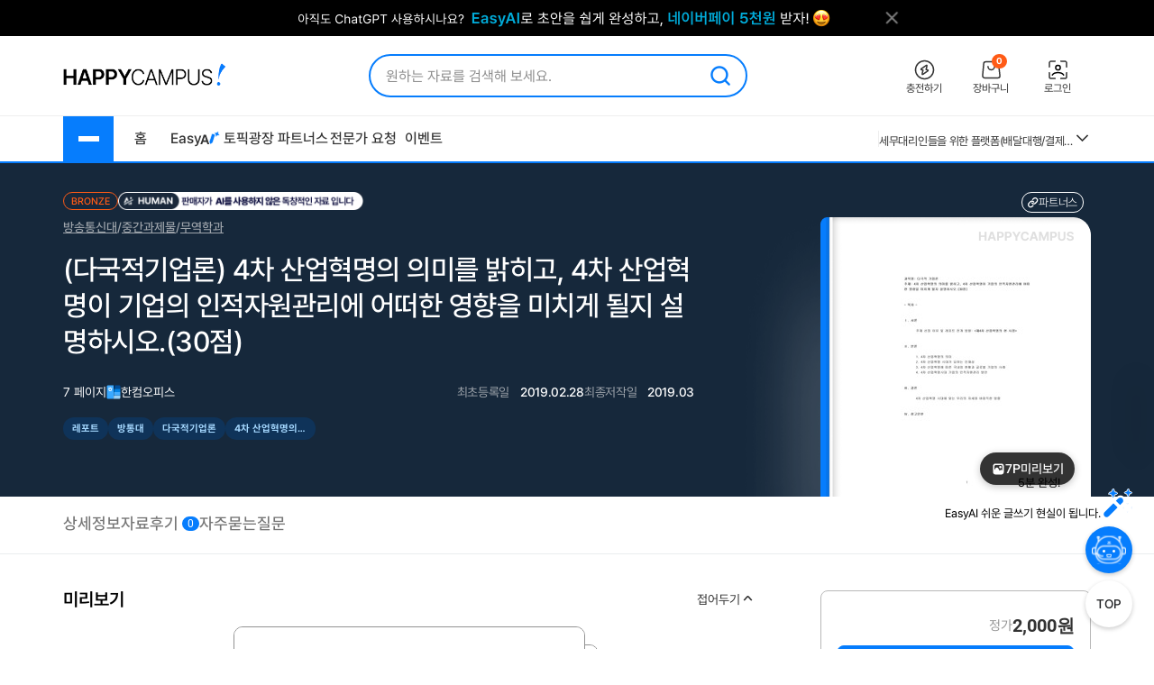

--- FILE ---
content_type: text/html; charset=UTF-8
request_url: https://www.happycampus.com/knou-doc/22515228/
body_size: 35739
content:
	<!doctype html>
	<html lang="ko">
	<head>
		<meta charset="utf-8">
		<meta http-equiv="X-UA-Compatible" content="IE=Edge">
				<meta name="robots" content="INDEX, FOLLOW">
		<meta name="title" content="(다국적기업론)  4차 산업혁명의 의미를 밝히고, 4차 산업혁명이 기업의 인적자원관리에 어떠한 영향을 미치게 될지 설명하시오.(30점) 방송통신대">
									<meta name="description" content="Ⅰ. 서론 기술의 진보에 따라 대대적인 삶의 질적인 변화가 발생하면서 종전과 차별화된 도약을 맞으며 ‘산업혁명’이 발생한다. 18세기 최초 산업혁명 이후로 네 번째로 증장한 4차 산업혁명. 글로벌 경쟁이 더욱 치열해지고 그 경계가 갈수록 허물어지는 빅블러(Big Blur)현상과 함께 그 중요성이 더욱 대두되고 있다. 제 2의 삶의 터전인 사이버 세계는 인터넷이 만들어낸 또 다른 우리의 ‘삶의 터전’이다. 그 중심에 선, 현시대 핵심 트렌드인 4차 산업혁명 시대에 인간의 두뇌를 능가하는 A.I.의 능력은 어디까지인지, 시대가 요하는..">
				<meta name="keywords" content="레포트,방통대,다국적기업론,4차 산업혁명의 의미,기업의 인적자원관리">
										<link rel="canonical" href="https://www.happycampus.com/knou-doc/22515228/">
								<meta name="naver-site-verification" content="9d5276990e037d2a259f3dd85f8d386740d2b02d">
			<meta name="msvalidate.01" content="E236260B46612146FC41B9B341F4AE51" />
				<link rel="SHORTCUT ICON" type="image/x-icon" href="/images/v4/favicon.ico">
								<meta property="og:type" content="website">
								<meta property="og:title" content="(다국적기업론)  4차 산업혁명의 의미를 밝히고, 4차 산업혁명이 기업의 인적자원관리에 어떠한 영향을 미치게 될지 설명하시오.(30점) 방송통신대">
								<meta property="og:url" content="https://www.happycampus.com/knou-doc/22515228/">
								<meta property="og:image" content="https://www.happycampus.com/doc/cover/22515228/%EB%8B%A4%EA%B5%AD%EC%A0%81%EA%B8%B0%EC%97%85%EB%A1%A0___4%EC%B0%A8_%EC%82%B0%EC%97%85%ED%98%81%EB%AA%85%EC%9D%98_%EC%9D%98%EB%AF%B8%EB%A5%BC_%EB%B0%9D%ED%9E%88%EA%B3%A0%2C_4%EC%B0%A8_%EC%82%B0%EC%97%85%ED%98%81%EB%AA%85%EC%9D%B4_%EA%B8%B0%EC%97%85%EC%9D%98_.jpg">
								<meta property="og:site_name" content="해피캠퍼스">
								<meta property="og:description" content="Ⅰ. 서론 기술의 진보에 따라 대대적인 삶의 질적인 변화가 발생하면서 종전과 차별화된 도약을 맞으며 ‘산업혁명’이 발생한다. 18세기 최초 산업혁명 이후로 네 번째로 증장한 4차 산업혁명. 글로벌 경쟁이 더욱 치열해지고 그 경계가 갈수록 허물어지는 빅블러(Big Blur)현상과 함께 그 중요성이 더욱 대두되고 있다. 제 2의 삶의 터전인 사이버 세계는 인터넷이 만들어낸 또 다른 우리의 ‘삶의 터전’이다. 그 중심에 선, 현시대 핵심 트렌드인 4차 산업혁명 시대에 인간의 두뇌를 능가하는 A.I.의 능력은 어디까지인지, 시대가 요하는..">
								<meta property="og:updated_time" content="2019-03-01T23:02:53+09:00">
								<meta property="article:published_time" content="2019-02-28T10:12:45+09:00">
								<meta property="article:modified_time" content="2019-03-01T23:02:53+09:00">
						
				<link rel="stylesheet" type="text/css" href="/assets/15d4e9db/swiper.css?cssVer=20260119.0" />
<link rel="stylesheet" type="text/css" href="/css/v5/swiper-bundle.min.css?cssVer=20260119.0" />
<link rel="stylesheet" type="text/css" href="/css/v4/common.css?cssVer=20260119.0" />
<link rel="stylesheet" type="text/css" href="/css/pop/pop2009.css?cssVer=20260119.0" />
<link rel="stylesheet" type="text/css" href="/css/v5/doc/detailview.css?cssVer=20260119.0" />
<link rel="stylesheet" type="text/css" href="/css/v5/doc/detailEtc.css?cssVer=20260119.0" />
<script type="text/javascript" src="/assets/2905faa7/jquery.min.js"></script>
<script type="text/javascript" src="https://pagead2.googlesyndication.com/pagead/js/adsbygoogle.js"></script>
<script type="text/javascript" src="/js/swiper-bundle.min.js?jsVer=20260121.2"></script>
<script type="text/javascript" src="/js/plugin/jquery.cycle.all.js?jsVer=20260121.2"></script>
<title>(다국적기업론)  4차 산업혁명의 의미를 밝히고, 4차 산업혁명이 기업의 인적자원관리에 어떠한 영향을 미치게 될지 설명하시오.(30점) 방송통신대</title>
	</head>
	<body>
							<div class="TopBanner">
					<div class="Inner">
						<div id="bannerPcHeaderLine" style="position:relative;width:1025px;height:40px;clear:both;">
		
		<ul style="list-style:none !important;overflow:hidden;width:1025px;height:40px;">
							<li data-bannerPositionSeq='233' data-bannerSeq="3492"><a href="/banner/click/3492" target='_blank'><img src="/images/hcBanner/2025/09/01/3492.png?cd=1767158434" width="1025" alt="AI글쓰기 2.1 업데이트"></a></li>
								</ul>
			</div>

	<script>
		jQuery(function () {
			
			if(typeof bannerSeq === "undefined"){
				bannerSeq = new Array();
			}

			var bannerCycleOpts = {
				fx: 'fade',
				speed: 'fast',
				timeout: 0,
				pagerEvent: 'mouseover',
				slideResize: true,
				containerResize: true,
				width: '100%',
				height: '100%',
				fit: 1,
				speed: 600,
				timeout: 3000,
				//배너가 노출될때 최초 1회 뷰 로그 저장
				before(el) {
					if(typeof $(el).attr('data-bannerSeq') !== "undefined") {
						if(bannerSeq.indexOf($(el).attr('data-bannerPositionSeq')+'-'+$(el).attr('data-bannerSeq')) == -1) {
							$.get("/banner/viewLog/" + $(el).attr('data-bannerSeq'));
							bannerSeq.push($(el).attr('data-bannerPositionSeq')+'-'+$(el).attr('data-bannerSeq'));
							console.log($(el).attr('data-bannerPositionSeq')+'-'+$(el).attr('data-bannerSeq'));
						}
					}
				},
			};

			
			$('#bannerPcHeaderLine > ul').cycle(bannerCycleOpts);

						$.get("/banner/viewLog/3492");
			
		});
	</script>						<button class="BtnClose" style="z-index: 9999">
							<img src="/images/v4/main/btn_top_close.png" alt="닫기" />
						</button>
					</div>
				</div>
				<script>
					const closeButton = document.querySelector('.BtnClose');
					closeButton.addEventListener('click', () => {
						const banner = document.querySelector('.TopBanner');
						banner.style.display = 'none';
					});
				</script>
				
			<div id="wrap_v4">
				
<header id="Header" class="Header">
	<div class="Shell">
		<div class="Inner">

			<article class="CenterBetween">

				<!--2025012291709 :: 로고 :: START-->
				<a href="/" class="Logo">
					<img src="/images/v5/logo/logo_header_hp.png" alt="">
				</a>
				<!--2025012291709 :: 로고 :: END-->

									<!--2025012291742 :: 검색창 :: START-->
					<div id="SearchBar">
						<div class="TextInput_2 NoFocused">
							<form name='search'
								  action="https://www.happycampus.com/search/"
								  accept-charset="utf-8" method="get"
								  onsubmit="return SearchBar.keywordSuggestFormSubmit();">
								<input type="hidden" id="searchType" name="type" value="all">
								<input type="text"
									   id="SearchBarInput"
									   placeholder="원하는 자료를 검색해 보세요."
									   autocomplete="off"
									   value="">
								<button onclick="Common.hcLogTrace(229, 1043); " class="BtnSearch">
									<img src="/icon/v5/layout/icon_1.svg" alt="검색">
								</button>
							</form>

							<div id="SearchBarRecentSearches" class="RecentSearches"
								 style="display: none;">

								<div class="Recent">
									<div class="Title">
										<div class="Text">최근 검색어</div>
										<button class="BtnDelete"
												onclick="SearchBar.latelyKeywordReset();"
											>전체삭제</button>
									</div>
									<div class="Content">
										<div id="NoRecentSearches" class="Type1">최근 검색어 내역이 없습니다.</div>
										<div id="NoAutoSearches" class="Type1">자동완성 내역이 없습니다.</div>
										<ul class="Searching Type2" id="SearchBarKeywordArea">
										</ul>
									</div>
									<div class="BtnClose">
										<button>닫기</button>
									</div>
								</div>
							</div>
						</div>
					</div>
					<!--2025012291742 :: 검색창 :: END-->
					
								<!--2025012291851 :: 버튼 :: START-->
				<ul class="Ul-DVSXRFQ">
					<li>
						<a href="/pay/" class="Item" onclick="Common.hcLogTrace(233, 1149);">
							<div class="ImgBox">
								<img src="/icon/v5/layout/icon_1_1.svg" alt="충전하기">
							</div>
							<div class="Text">충전하기</div>
						</a>
					</li>
					<li>
						<a href="/cart/" class="Item" onclick="Common.hcLogTrace(233, 1154);">
							<div class="ImgBox">
								<img src="/icon/v5/layout/icon_1_2.svg" alt="장바구니">
								<div class="Num">0</div>
							</div>
							<div class="Text">장바구니</div>
						</a>
					</li>
											<li>
							<a href="https://www.happycampus.com/site/login/?returnUrl=https%3A%2F%2Fwww.happycampus.com%2Fknou-doc%2F22515228%2F"
									class="Item" onclick="Common.hcLogTrace(233, 1146);">
								<div class="ImgBox">
									<img src="/icon/v5/layout/icon_1_4.svg" alt="로그인">
								</div>
								<div class="Text">로그인</div>
							</a>
						</li>
										</ul>
				<!--2025012291851 :: 버튼 :: END-->
							</article>
		</div>
	</div>
</header>
<nav class="TopNav">
	<div class="Shell">
		<div class="Inner">
			<article class="Box-I6VIE51L">
				<div class="First">
					<div class="MenuWrap">
						<button class="BtnHamburger">
							<span class="Bar"></span>
							<span class="Bar"></span>
							<span class="Bar"></span>
						</button>
						<ul class="MenuFirst">
							<li class="SubTitle">문서광장</li>
														<li>
									<a href="/kndata/report/" class="Item">
										<span>리포트</span>
										<img src="/icon/v5/layout/icon_4.svg" alt="오른쪽 화살표">
									</a>

									<ul class="SubMenu">
																					<li><a href="/kndata/report/12">경영/경제</a></li>
																						<li><a href="/kndata/report/13">공학/기술</a></li>
																						<li><a href="/kndata/report/20">교육학</a></li>
																						<li><a href="/kndata/report/18">농/수산학</a></li>
																						<li><a href="/kndata/report/23">독후감/창작</a></li>
																						<li><a href="/kndata/report/21">법학</a></li>
																						<li><a href="/kndata/report/16">사회과학</a></li>
																						<li><a href="/kndata/report/15">생활/환경</a></li>
																						<li><a href="/kndata/report/22">예체능</a></li>
																						<li><a href="/kndata/report/19">의/약학</a></li>
																						<li><a href="/kndata/report/14">인문/어학</a></li>
																						<li><a href="/kndata/report/17">자연과학</a></li>
																						<li><a href="/kndata/report/25">창업</a></li>
																						<li><a href="/kndata/report/26">디자인소스</a></li>
																						<li><a href="/kndata/report/27">프로그램소스</a></li>
																				</ul>

								</li>
																<li>
									<a href="/kndata/paper/" class="Item">
										<span>논문</span>
										<img src="/icon/v5/layout/icon_4.svg" alt="오른쪽 화살표">
									</a>

									<ul class="SubMenu">
																					<li><a href="/kndata/paper/439">인문학</a></li>
																						<li><a href="/kndata/paper/440">사회과학</a></li>
																						<li><a href="/kndata/paper/441">자연과학</a></li>
																						<li><a href="/kndata/paper/442">공학</a></li>
																						<li><a href="/kndata/paper/443">의약학</a></li>
																						<li><a href="/kndata/paper/444">농수해양학</a></li>
																						<li><a href="/kndata/paper/445">예술체육학</a></li>
																						<li><a href="/kndata/paper/446">학위논문</a></li>
																						<li><a href="/kndata/paper/5061">복합학</a></li>
																				</ul>

								</li>
																<li>
									<a href="/kndata/intro/" class="Item">
										<span>자기소개서</span>
										<img src="/icon/v5/layout/icon_4.svg" alt="오른쪽 화살표">
									</a>

									<ul class="SubMenu">
																					<li><a href="/kndata/intro/4959">취업</a></li>
																						<li><a href="/kndata/intro/4960">학교</a></li>
																						<li><a href="/kndata/intro/66">작성법</a></li>
																						<li><a href="/kndata/intro/4961">면접준비</a></li>
																						<li><a href="/kndata/intro/65">기타</a></li>
																				</ul>

								</li>
																<li>
									<a href="/kndata/resume/" class="Item">
										<span>이력서</span>
										<img src="/icon/v5/layout/icon_4.svg" alt="오른쪽 화살표">
									</a>

									<ul class="SubMenu">
																					<li><a href="/kndata/resume/59">표준 이력서</a></li>
																						<li><a href="/kndata/resume/60">디자인 이력서</a></li>
																						<li><a href="/kndata/resume/61">외국어 이력서</a></li>
																						<li><a href="/kndata/resume/62">이력서 작성법</a></li>
																				</ul>

								</li>
																<li>
									<a href="/kndata/exam/" class="Item">
										<span>시험자료</span>
										<img src="/icon/v5/layout/icon_4.svg" alt="오른쪽 화살표">
									</a>

									<ul class="SubMenu">
																					<li><a href="/kndata/exam/68">자격시험</a></li>
																						<li><a href="/kndata/exam/67">학교</a></li>
																						<li><a href="/kndata/exam/70">기타</a></li>
																				</ul>

								</li>
																<li>
									<a href="/kndata/knou/" class="Item">
										<span>방송통신대</span>
										<img src="/icon/v5/layout/icon_4.svg" alt="오른쪽 화살표">
									</a>

									<ul class="SubMenu">
																					<li><a href="/kndata/knou/72">중간과제물</a></li>
																						<li><a href="/kndata/knou/73">중간시험</a></li>
																						<li><a href="/kndata/knou/74">기말시험</a></li>
																						<li><a href="/kndata/knou/75">계절시험</a></li>
																						<li><a href="/kndata/knou/76">핵심요약노트</a></li>
																						<li><a href="/kndata/knou/346">출석대체 시험/과제</a></li>
																				</ul>

								</li>
																<li>
									<a href="/kndata/form/" class="Item">
										<span>서식</span>
										<img src="/icon/v5/layout/icon_4.svg" alt="오른쪽 화살표">
									</a>

									<ul class="SubMenu">
																					<li><a href="/kndata/form/41">각종계약서</a></li>
																						<li><a href="/kndata/form/52">건설서식</a></li>
																						<li><a href="/kndata/form/47">교육서식</a></li>
																						<li><a href="/kndata/form/50">법률서식</a></li>
																						<li><a href="/kndata/form/51">부서별서식</a></li>
																						<li><a href="/kndata/form/49">생활서식</a></li>
																						<li><a href="/kndata/form/45">업무서식</a></li>
																						<li><a href="/kndata/form/44">회사서식</a></li>
																						<li><a href="/kndata/form/46">사규/규정</a></li>
																						<li><a href="/kndata/form/43">사업계획서</a></li>
																						<li><a href="/kndata/form/53">영문서식</a></li>
																						<li><a href="/kndata/form/524">행정서식</a></li>
																						<li><a href="/kndata/form/48">기타</a></li>
																				</ul>

								</li>
																<li>
									<a href="/kndata/ppt/" class="Item">
										<span>PPT양식</span>
										<img src="/icon/v5/layout/icon_4.svg" alt="오른쪽 화살표">
									</a>

									<ul class="SubMenu">
																					<li><a href="/kndata/ppt/104">만화/애니</a></li>
																						<li><a href="/kndata/ppt/103">이미지소스</a></li>
																						<li><a href="/kndata/ppt/102">패키지자료</a></li>
																						<li><a href="/kndata/ppt/101">다이어그램</a></li>
																						<li><a href="/kndata/ppt/100">뷰티/패션</a></li>
																						<li><a href="/kndata/ppt/99">음식/식품</a></li>
																						<li><a href="/kndata/ppt/98">국가/전통/종교</a></li>
																						<li><a href="/kndata/ppt/97">과학/의료/글로벌</a></li>
																						<li><a href="/kndata/ppt/96">가족/부동산/경제</a></li>
																						<li><a href="/kndata/ppt/95">풍경/여행/동식물</a></li>
																						<li><a href="/kndata/ppt/94">취미/스포츠/레저</a></li>
																						<li><a href="/kndata/ppt/93">학교/교육</a></li>
																						<li><a href="/kndata/ppt/92">IT/컴퓨터/미디어</a></li>
																						<li><a href="/kndata/ppt/91">비즈니스</a></li>
																						<li><a href="/kndata/ppt/105">기타</a></li>
																				</ul>

								</li>
																<li>
									<a href="/kndata/corp/" class="Item">
										<span>기업보고서</span>
										<img src="/icon/v5/layout/icon_4.svg" alt="오른쪽 화살표">
									</a>

									<ul class="SubMenu">
																					<li><a href="/kndata/corp/106">대기업</a></li>
																						<li><a href="/kndata/corp/107">중견기업</a></li>
																						<li><a href="/kndata/corp/4962">중소기업</a></li>
																				</ul>

								</li>
																<li>
									<a href="/kndata/biz/" class="Item">
										<span>전문자료</span>
										<img src="/icon/v5/layout/icon_4.svg" alt="오른쪽 화살표">
									</a>

									<ul class="SubMenu">
																					<li><a href="/kndata/biz/80">세미나자료</a></li>
																				</ul>

								</li>
																<li>
									<a href="/kndata/cover/" class="Item">
										<span>표지/속지</span>
										<img src="/icon/v5/layout/icon_4.svg" alt="오른쪽 화살표">
									</a>

									<ul class="SubMenu">
																					<li><a href="/kndata/cover/88">표지</a></li>
																						<li><a href="/kndata/cover/89">리포트속지</a></li>
																				</ul>

								</li>
																<li>
									<a href="/kndata/knowhow/" class="Item">
										<span>노하우</span>
										<img src="/icon/v5/layout/icon_4.svg" alt="오른쪽 화살표">
									</a>

									<ul class="SubMenu">
																					<li><a href="/kndata/knowhow/5023">구매/판매대행</a></li>
																						<li><a href="/kndata/knowhow/5030">글쓰기</a></li>
																						<li><a href="/kndata/knowhow/5024">데이터분석</a></li>
																						<li><a href="/kndata/knowhow/5025">마케팅</a></li>
																						<li><a href="/kndata/knowhow/5026">블로그 수익화</a></li>
																						<li><a href="/kndata/knowhow/5027">쇼핑몰/스토어</a></li>
																						<li><a href="/kndata/knowhow/5028">유튜브</a></li>
																						<li><a href="/kndata/knowhow/5029">전자책/출판</a></li>
																						<li><a href="/kndata/knowhow/5035">결혼</a></li>
																						<li><a href="/kndata/knowhow/5036">공부</a></li>
																						<li><a href="/kndata/knowhow/5037">다이어트</a></li>
																						<li><a href="/kndata/knowhow/5038">디자인</a></li>
																						<li><a href="/kndata/knowhow/5039">요리레시피</a></li>
																						<li><a href="/kndata/knowhow/5040">법률</a></li>
																						<li><a href="/kndata/knowhow/5041">부동산</a></li>
																						<li><a href="/kndata/knowhow/5042">유학</a></li>
																						<li><a href="/kndata/knowhow/5043">자동차</a></li>
																						<li><a href="/kndata/knowhow/5044">재테크</a></li>
																						<li><a href="/kndata/knowhow/5045">중고거래</a></li>
																						<li><a href="/kndata/knowhow/5046">프레젠테이션</a></li>
																						<li><a href="/kndata/knowhow/5047">프리랜서</a></li>
																						<li><a href="/kndata/knowhow/5048">학교</a></li>
																						<li><a href="/kndata/knowhow/5049">회사</a></li>
																						<li><a href="/kndata/knowhow/5034">기타</a></li>
																				</ul>

								</li>
															<li class="SubTitle">자격시험</li>
							<li>
								<a href="/qualifyingExam/" class="Item">
									<span>기출문제상세</span>
									<img src="/icon/v5/layout/icon_4.svg" alt="오른쪽 화살표">
								</a>
								<ul class="SubMenu">
																			<li><a href="/qualifyingExam/list/engineer/">기사</a></li>
																				<li><a href="/qualifyingExam/list/industrialEngineer/">산업기사</a></li>
																				<li><a href="/qualifyingExam/list/craftsman/">기능사</a></li>
																				<li><a href="/qualifyingExam/list/nationalProfessionalQualification/">국가전문자격</a></li>
																				<li><a href="/qualifyingExam/list/socialWorker/">사회복지사</a></li>
																				<li><a href="/qualifyingExam/list/computerProficiency/">컴퓨터활용능력</a></li>
																				<li><a href="/qualifyingExam/list/koreanHistory/">한국사능력검정</a></li>
																		</ul>
							</li>
							<li class="SubTitle">테마광장</li>
							<li>
								<a href="/themeSquare/main/?cate1=5692" class="Item">
									<span>간호학</span>
									<img src="/icon/v5/layout/icon_4.svg" alt="오른쪽 화살표">
								</a>
								<ul class="SubMenu">
									<li><a href="/themeSquare/list/?cate1=5692&cate2=5697">학업계획서</a></li>
									<li><a href="/themeSquare/list/?cate1=5692&cate2=5693">간호진단</a></li>
									<li><a href="/themeSquare/list/?cate1=5692&cate2=5695">CASESTUDY</a></li>
									<li><a href="/themeSquare/list/?cate1=5692&cate2=5698">국가고시</a></li>
									<li><a href="/themeSquare/list/?cate1=5692&cate2=5699">자기소개서</a></li>
								</ul>
							</li>
							<li>
								<a href="/themeSquare/main/?cate1=5887" class="Item">
									<span>유아교육학</span>
									<img src="/icon/v5/layout/icon_4.svg" alt="오른쪽 화살표">
								</a>
								<ul class="SubMenu">
									<li><a href="/themeSquare/list/?cate1=5887&cate2=5889">학업계획서</a></li>
									<li><a href="/themeSquare/list/?cate1=5887&cate2=5889">리포트</a></li>
									<li><a href="/themeSquare/list/?cate1=5887&cate2=5890">관찰일지</a></li>
									<li><a href="/themeSquare/list/?cate1=5887&cate2=5891">실습일지</a></li>
									<li><a href="/themeSquare/list/?cate1=5887&cate2=5892">자기소개서</a></li>
								</ul>
							<li>
								<a href="/themeSquare/list/?cate1=13069&cate2=13091" class="Item">
									<span>사회복지사</span>
									<img src="/icon/v5/layout/icon_4.svg" alt="오른쪽 화살표">
								</a>
								<ul class="SubMenu">
									<li><a href="/themeSquare/list/?cate1=13069&cate2=13091">사회복지개론</a></li>
									<li><a href="/themeSquare/list/?cate1=13069&cate2=13095">인간행동과사회환경</a></li>
									<li><a href="/themeSquare/list/?cate1=13069&cate2=13097">사회복지정책론</a></li>
									<li><a href="/themeSquare/list/?cate1=13069&cate2=13099">사회복지법제</a></li>
									<li><a href="/themeSquare/list/?cate1=13069&cate2=13101">사회복지실천론</a></li>
									<li><a href="/themeSquare/list/?cate1=13069&cate2=13103">사회복지실천기술론</a></li>
									<li><a href="/themeSquare/list/?cate1=13069&cate2=13107">사회복지조사론</a></li>
								</ul>
							</li>
							<li>
								<a href="/themeSquare/list/?cate1=13077&cate2=13155" class="Item">
									<span>평생교육사</span>
									<img src="/icon/v5/layout/icon_4.svg" alt="오른쪽 화살표">
								</a>
								<ul class="SubMenu">
									<li><a href="/themeSquare/list/?cate1=13077&cate2=13155">평생교육론</a></li>
									<li><a href="/themeSquare/list/?cate1=13077&cate2=13157">평생교육방법론</a></li>
									<li><a href="/themeSquare/list/?cate1=13077&cate2=13159">평생교육경영론</a></li>
									<li><a href="/themeSquare/list/?cate1=13077&cate2=13161">평생교육프로그램개발론</a></li>
									<li><a href="/themeSquare/list/?cate1=13077&cate2=13165">평생교육실습</a></li>
								</ul>
							</li>
							<li>
								<a href="/themeSquare/main/?cate1=994" class="Item">
									<span>독후감</span>
									<img src="/icon/v5/layout/icon_4.svg" alt="오른쪽 화살표">
								</a>
								<ul class="SubMenu">
									<li><a href="/themeSquare/list/?cate1=994&cate2=995">자기계발</a></li>
									<li><a href="/themeSquare/list/?cate1=994&cate2=996">경제/경영</a></li>
									<li><a href="/themeSquare/list/?cate1=994&cate2=997">수필/시</a></li>
									<li><a href="/themeSquare/list/?cate1=994&cate2=998">인문/교양</a></li>
									<li><a href="/themeSquare/list/?cate1=994&cate2=999">소설/문학</a></li>
									<li><a href="/themeSquare/list/?cate1=994&cate2=1000">역사/문화</a></li>
									<li><a href="/themeSquare/list/?cate1=994&cate2=5612">사회/정치</a></li>
									<li><a href="/themeSquare/list/?cate1=994&cate2=5613">과학/공학</a></li>
									<li><a href="/themeSquare/list/?cate1=994&cate2=5614">종교/예술</a></li>
									<li><a href="/themeSquare/list/?cate1=994&cate2=1001">기타</a></li>
									<!-- li><a href="/themeSquare/list/?cate1=994&cate2=5912">도서요약본</a></li -->
								</ul>
							</li>
							<li>
								<a href="/themeSquare/main/?cate1=1002" class="Item">
									<span>자기소개서</span>
									<img src="/icon/v5/layout/icon_4.svg" alt="오른쪽 화살표">
								</a>
								<ul class="SubMenu">
									<li><a href="/themeSquare/list/?cate1=1002&cate2=1003">공사/공기업</a></li>
									<li><a href="/themeSquare/list/?cate1=1002&cate2=1004">100대 기업</a></li>
									<li><a href="/themeSquare/list/?cate1=1002&cate2=1005">의료/복지</a></li>
									<li><a href="/themeSquare/list/?cate1=1002&cate2=1006">교육</a></li>
									<li><a href="/themeSquare/list/?cate1=1002&cate2=1007">공무원/군인</a></li>
								</ul>
							</li>
							<li>
								<a href="/themeSquare/list/?cate1=5687&cate2=5688" class="Item">
									<span>학업계획서</span>
									<img src="/icon/v5/layout/icon_4.svg" alt="오른쪽 화살표">
								</a>
								<ul class="SubMenu">
									<li><a href="/themeSquare/list/?cate1=5687&cate2=5688">대입/수시</a></li>
									<li><a href="/themeSquare/list/?cate1=5687&cate2=5689">편입학</a></li>
									<li><a href="/themeSquare/list/?cate1=5687&cate2=5690">대학원</a></li>
									<li><a href="/themeSquare/list/?cate1=5687&cate2=5691">대외활동/기타</a></li>
								</ul>
							</li>
							<li>
								<a href="/themeSquare/main/?cate1=14107" class="Item">
									<span>노하우</span>
									<img src="/icon/v5/layout/icon_4.svg" alt="오른쪽 화살표">
								</a>
								<ul class="SubMenu">
									<li><a href="/themeSquare/list/?cate1=14107&cate2=14110">N잡</a></li>
									<li><a href="/themeSquare/list/?cate1=14107&cate2=14109">직무스킬</a></li>
									<li><a href="/themeSquare/list/?cate1=14107&cate2=14111">취업스킬</a></li>
									<li><a href="/themeSquare/list/?cate1=14107&cate2=14108">라이프</a></li>
								</ul>
							</li>
							<li>
								<a href="/themeSquare/main/?cate1=14114" class="Item">
									<span>서식존</span>
									<img src="/icon/v5/layout/icon_4.svg" alt="오른쪽 화살표">
								</a>
								<ul class="SubMenu">
									<li><a href="/themeSquare/list/?cate1=14114&cate2=14118"><em>각종계약서</em></a></li>
									<li><a href="/themeSquare/list/?cate1=14114&cate2=14144"><em>건설서식</em></a></li>
									<li><a href="/themeSquare/list/?cate1=14114&cate2=14130"><em>교육서식</em></a></li>
									<li><a href="/themeSquare/list/?cate1=14114&cate2=14138"><em>법률서식</em></a></li>
									<li><a href="/themeSquare/list/?cate1=14114&cate2=14142"><em>부서별서식</em></a></li>
									<li><a href="/themeSquare/list/?cate1=14114&cate2=14128"><em>사규/규정</em></a></li>
									<li><a href="/themeSquare/list/?cate1=14114&cate2=14122"><em>사업계획서</em></a></li>
									<li><a href="/themeSquare/list/?cate1=14114&cate2=14134"><em>생활서식</em></a></li>
									<li><a href="/themeSquare/list/?cate1=14114&cate2=14126"><em>업무서식</em></a></li>
									<li><a href="/themeSquare/list/?cate1=14114&cate2=14146"><em>영문서식</em></a></li>
									<li><a href="/themeSquare/list/?cate1=14114&cate2=14148"><em>행정서식</em></a></li>
								</ul>
							</li>
							<!-- <li>
								<a href="/helpdesk/notice/" class="Btn-SB5MFZS">
									공지사항
								</a>
								<a href="/helpdesk/" class="Btn-SB5MFZS">
									<img src="/icon/v5/layout/icon_6.png" alt="고객센터">
									고객센터
								</a>
							</li> -->
						</ul>
					</div>
					<ul class="Ul-EJF97NJ">
						<li>
							<a href="/">홈</a>
						</li>
						<li>
							<a href="https://write.happycampus.com" onclick="Common.hcLogTrace(233, 12406);" target="_blank">
								<span>Easy</span>
								<img src="/icon/v5/layout/icon_3.svg" alt="이지에이아이">
							</a>
						</li>
						<li>
							<a href="/aiWrite/topicSquare/" target="_blank" onclick="Common.hcLogTrace(233, 12388);">토픽광장</a>
						</li>
						<li>
							<a href="https://partners.happycampus.com" target="_blank" onclick="Common.hcLogTrace(233, 12379);">파트너스</a>
						</li>
						<li>
							<a href="https://request.happycampus.com"
									target="_blank"
									onclick="Common.hcLogTrace(233, 12418);">전문가 요청</a>
						</li>
						<li>
							<a href="/helpdesk/event/?viewType=ing">이벤트</a>
						</li>
					</ul>
				</div>

									<!-- 인기자료 :: start -->
					<div class="Second">
						<div class="Box-LZ40AJ1">
							<div class="Line"></div>
							<div class="Swiper-7025OKI swiper">
								<div class="swiper-wrapper">
																			<div class="swiper-slide" title="[2026년 66회 간호사 국가고시 대비] 보건의료법규 총정리 요약집 (개정법O)">
											<a href="/report-doc/33055676/"
													class="Item">
												[2026년 66회 간호사 국가고시 대비] 보건의료법규 총정리 요약집 (개정법O)											</a>
										</div>
																			<div class="swiper-slide" title="세무대리인들을 위한 플랫폼(배달대행/결제대행/온라인)매출 조회 입력방법(25년 2월 04일 업데이트)">
											<a href="/knowhow-doc/26805100/"
													class="Item">
												세무대리인들을 위한 플랫폼(배달대행/결제대행/온라인)매출 조회 입력방법(25년 2월 04일 업데이트)											</a>
										</div>
																			<div class="swiper-slide" title="한국수자원공사(K-water) 수행사업(1권) 직무능력평가 대비 필기시험 (문제 + 해설답안)">
											<a href="/exam-doc/30577283/"
													class="Item">
												한국수자원공사(K-water) 수행사업(1권) 직무능력평가 대비 필기시험 (문제 + 해설답안)											</a>
										</div>
																			<div class="swiper-slide" title="식품의약품안전처_보건연구사_서류합격_자기소개서&amp;직무수행계획서_자소서 전문가에게 유료첨삭 받은 자료입니다.">
											<a href="/intro-doc/32995592/"
													class="Item">
												식품의약품안전처_보건연구사_서류합격_자기소개서&amp;직무수행계획서_자소서 전문가에게 유료첨삭 받은 자료입니다.											</a>
										</div>
																			<div class="swiper-slide" title="한국수자원공사(K-water) 수행사업(2권) 직무능력평가 대비 필기시험 (문제 + 해설답안)">
											<a href="/exam-doc/30577289/"
													class="Item">
												한국수자원공사(K-water) 수행사업(2권) 직무능력평가 대비 필기시험 (문제 + 해설답안)											</a>
										</div>
																			<div class="swiper-slide" title="kals 필기시험 개념 정리본(출제문제포함)">
											<a href="/exam-doc/31583572/"
													class="Item">
												kals 필기시험 개념 정리본(출제문제포함)											</a>
										</div>
																			<div class="swiper-slide" title="간호사 국가고시 총 정리, 요약본(성인, 모성, 아동, 지역, 정신)-시험 당일 챙겨간 요약본입니다!">
											<a href="/report-doc/30712497/"
													class="Item">
												간호사 국가고시 총 정리, 요약본(성인, 모성, 아동, 지역, 정신)-시험 당일 챙겨간 요약본입니다!											</a>
										</div>
																			<div class="swiper-slide" title="식약처 경력경채 합격 직무수행계획서">
											<a href="/intro-doc/33363788/"
													class="Item">
												식약처 경력경채 합격 직무수행계획서											</a>
										</div>
																			<div class="swiper-slide" title="한국수자원공사 토목직 복원본 2022-2023">
											<a href="/exam-doc/30096479/"
													class="Item">
												한국수자원공사 토목직 복원본 2022-2023											</a>
										</div>
																			<div class="swiper-slide" title="2025(상) 한국수자원공사 토목직 필기 복원본">
											<a href="/exam-doc/30647837/"
													class="Item">
												2025(상) 한국수자원공사 토목직 필기 복원본											</a>
										</div>
																	</div>
							</div>
							<button class="BtnMore">
								<img src="/icon/v5/layout/icon_7.svg" alt="더보기">
							</button>
							<div class="Layer-2OERKJY">
								<div class="Title"><span class="Color_Primary">인기</span> 자료</div>
								<ul class="Ranking">
																			<li>
											<a href="/report-doc/33055676/"
													title="[2026년 66회 간호사 국가고시 대비] 보건의료법규 총정리 요약집 (개정법O)">
												1. [2026년 66회 간호사 국가고시 대비] 보건의료법규 총정리 요약집 (개정법O)											</a>
										</li>
																			<li>
											<a href="/knowhow-doc/26805100/"
													title="세무대리인들을 위한 플랫폼(배달대행/결제대행/온라인)매출 조회 입력방법(25년 2월 04일 업데이트)">
												2. 세무대리인들을 위한 플랫폼(배달대행/결제대행/온라인)매출 조회 입력방법(25년 2월 04일 업데이트)											</a>
										</li>
																			<li>
											<a href="/exam-doc/30577283/"
													title="한국수자원공사(K-water) 수행사업(1권) 직무능력평가 대비 필기시험 (문제 + 해설답안)">
												3. 한국수자원공사(K-water) 수행사업(1권) 직무능력평가 대비 필기시험 (문제 + 해설답안)											</a>
										</li>
																			<li>
											<a href="/intro-doc/32995592/"
													title="식품의약품안전처_보건연구사_서류합격_자기소개서&amp;직무수행계획서_자소서 전문가에게 유료첨삭 받은 자료입니다.">
												4. 식품의약품안전처_보건연구사_서류합격_자기소개서&amp;직무수행계획서_자소서 전문가에게 유료첨삭 받은 자료입니다.											</a>
										</li>
																			<li>
											<a href="/exam-doc/30577289/"
													title="한국수자원공사(K-water) 수행사업(2권) 직무능력평가 대비 필기시험 (문제 + 해설답안)">
												5. 한국수자원공사(K-water) 수행사업(2권) 직무능력평가 대비 필기시험 (문제 + 해설답안)											</a>
										</li>
																			<li>
											<a href="/exam-doc/31583572/"
													title="kals 필기시험 개념 정리본(출제문제포함)">
												6. kals 필기시험 개념 정리본(출제문제포함)											</a>
										</li>
																			<li>
											<a href="/report-doc/30712497/"
													title="간호사 국가고시 총 정리, 요약본(성인, 모성, 아동, 지역, 정신)-시험 당일 챙겨간 요약본입니다!">
												7. 간호사 국가고시 총 정리, 요약본(성인, 모성, 아동, 지역, 정신)-시험 당일 챙겨간 요약본입니다!											</a>
										</li>
																			<li>
											<a href="/intro-doc/33363788/"
													title="식약처 경력경채 합격 직무수행계획서">
												8. 식약처 경력경채 합격 직무수행계획서											</a>
										</li>
																			<li>
											<a href="/exam-doc/30096479/"
													title="한국수자원공사 토목직 복원본 2022-2023">
												9. 한국수자원공사 토목직 복원본 2022-2023											</a>
										</li>
																			<li>
											<a href="/exam-doc/30647837/"
													title="2025(상) 한국수자원공사 토목직 필기 복원본">
												10. 2025(상) 한국수자원공사 토목직 필기 복원본											</a>
										</li>
																	</ul>
							</div>
						</div>
					</div>
					<script>
						window.addEventListener('DOMContentLoaded', () => {
							// set vars: html element 변수 설정
							const btnMore = document.querySelector('.Box-LZ40AJ1 .BtnMore');
							const topSaleDocListLayer = document.querySelector('.Layer-2OERKJY');

							// 인기 자료 목록 더보기 클릭 이벤트
							btnMore.addEventListener('click', () => {
								topSaleDocListLayer.classList.toggle('Open');
								btnMore.classList.toggle('On');
							});

							// 화면 클릭시 인기자료 목록 숨김 이벤트 처리
							document.addEventListener('click', function(event) {
								if (!btnMore.contains(event.target)
									&& !topSaleDocListLayer.contains(event.target)) {

									topSaleDocListLayer.classList.remove('Open');
									btnMore.classList.remove('On');
								}
							});

							// 인기 자료 목록 swiper 설정
							const swiper7 = new Swiper('.Swiper-7025OKI', {
								direction: "vertical",
								height: 18,
								slidesPerView: 1,
								loop: true,
								autoplay: {
									delay: 2500,
									disableOnInteraction: false,
								},
							});

							swiper7.el.addEventListener('mouseenter', function () {
								swiper7.autoplay.stop();
							});

							swiper7.el.addEventListener('mouseleave', function () {
								swiper7.autoplay.start();
							});
						});
					</script>
					<!-- 인기자료 :: end -->
							</article>
		</div>
	</div>
</nav>	<div class="MainWrap">

	

<div class="Inner">
	<!-- 상단 -->
	
<section class="Sec-FCJQLBZ">
	<div class="Shell">
		<div class="Inner">
			<article class="GridBox">
				<div class="First">
					<div class="FlagBox">
						<span class="Flag_12 Style5">
										<span>BRONZE</span>
										<div class="Tooltip_3">BRONZE 등급의 판매자 자료</div>
									</span>													<span class="ExceptionAiFlag Flag_12">
								<span class="ImgBox"><img src="/images/v5/doc/detailView/icon_human.gif" alt="non-ai"></span>
								<div class="Tooltip_3">판매자가 AI를 사용하지 않은 독창적인 자료</div>
							</span>
												</div>
					<div class="Category">
														<a href="/kndata/knou/" onclick="Common.hcLogTrace(204, 887);">방송통신대</a>
																	<span>/</span>
																	<a href="/kndata/knou/72/" onclick="Common.hcLogTrace(204, 887);">중간과제물</a>
																	<span>/</span>
																	<a href="/kndata/knou/72/202/" onclick="Common.hcLogTrace(204, 887);">무역학과</a>
													</div>
										<h1 class="Title" id="docTitle" style="font-size: 31.4px;
							line-height: 40.82px;">(다국적기업론)  4차 산업혁명의 의미를 밝히고, 4차 산업혁명이 기업의 인적자원관리에 어떠한 영향을 미치게 될지 설명하시오.(30점)</h1>

					
					<div class="Sub" id="docIntro" style="display: none;">과목명: 다국적 기업론 
주제: 4차 산업혁명의 의미를 밝히고, 4차 산업혁명이 기업의 인적자원관리에 어떠한 영향을 미치게 될지 설명하시오.(30점)</div>
					<div class="Info">
						<div class="Page">
															<div>7 페이지</div>
														<span class="Type">
								<img src='/images/v5/common/fileIcons/hwp.svg' class='im_p' alt=''> 한컴오피스 							</span>
						</div>
						<div class="Date">
						<span>
							최초등록일 <strong>2019.02.28</strong>
						</span>
							<span>
							최종저작일
							<strong>
								2019.03							</strong>
						</span>
						</div>
					</div>
					<script>
						const docTitle = document.getElementById('docTitle');
						const docIntro = document.getElementById('docIntro');
						// 높이가 100px이상일 때 docIntro를 숨김
						if (docTitle && docTitle.offsetHeight > 100) {
							docIntro.style.display = 'none';
						}
					</script>
					<div class="Box-QY1A5E8">
													<div class="TagBox">
																	<a href="/search/?qu=%EB%A0%88%ED%8F%AC%ED%8A%B8"
											class="Flag_9"
											target="_blank"
											onclick="Common.hcLogTrace(204, 907);">
										레포트									</a>
																	<a href="/search/?qu=%EB%B0%A9%ED%86%B5%EB%8C%80"
											class="Flag_9"
											target="_blank"
											onclick="Common.hcLogTrace(204, 907);">
										방통대									</a>
																	<a href="/search/?qu=%EB%8B%A4%EA%B5%AD%EC%A0%81%EA%B8%B0%EC%97%85%EB%A1%A0"
											class="Flag_9"
											target="_blank"
											onclick="Common.hcLogTrace(204, 907);">
										다국적기업론									</a>
																	<a href="/search/?qu=4%EC%B0%A8+%EC%82%B0%EC%97%85%ED%98%81%EB%AA%85%EC%9D%98+%EC%9D%98%EB%AF%B8"
											class="Flag_9"
											target="_blank"
											onclick="Common.hcLogTrace(204, 907);">
										4차 산업혁명의 의미									</a>
															</div>
											</div>
				</div>

				<div class="Second">
											<a href="javascript:void(0);" onclick="Common.hcLogTrace(204, 12448); Doc.pmLinkPopup(22515228); " class="BtnLink">
							<div class="Partners-link">
								<img src="/icon/v5/doc/detailView/icon_40.svg" alt="파트너스 간편링크">
								<span>파트너스</span>
								<div class="PartnerTip">
									보고계신 자료로 파트너스
									<br>
									홍보 수익을 창출해보세요.
								</div>
							</div>
						</a>
						
											<div class="Preview">
							<img src="/icon/v5/doc/detailView/icon_12.svg" alt="">
							<span class="Roboto">7P</span> 미리보기
						</div>
						
					<div class="Layer-ER6RUHN">
						<button class="BtnLayerClose">
							<img src="/icon/v5/doc/detailView/icon_35.svg" alt="닫기">
						</button>
						<div class="Body">
							<div id="GuideText"></div>
														<div class="thumb_list_w Swiper-L759VRB">
								<div id="preview_area" class="thumb_list"></div>
							</div>
						</div>
					</div>
											<script>
							document.addEventListener('DOMContentLoaded', function () {
								document.querySelectorAll('.BtnLayerThumbnail').forEach(function (button) {
									button.addEventListener('click', function (event) {
										const layer = this.closest('.Second').querySelector('.Layer-ER6RUHN');

										layer.classList.toggle('On');

										event.stopPropagation();
									});
								});

								document.querySelectorAll('.Layer-ER6RUHN').forEach(function (layer) {
									layer.addEventListener('click', function (event) {
										event.stopPropagation();
									});
								});

								document.addEventListener('click', function (event) {
									document.querySelectorAll('.Layer-ER6RUHN').forEach(function (layer) {
										if (!layer.contains(event.target) && !event.target.closest('.BtnLayerThumbnail')) {
											layer.classList.remove('On');
										}
									});
								});

								document.querySelectorAll('.Layer-ER6RUHN .BtnLayerClose').forEach(function (button) {
									button.addEventListener('click', function (event) {
										const layer = this.closest('.Layer-ER6RUHN');
										layer.classList.remove('On');
										event.stopPropagation();
									});
								});
							});
						</script>
											<div class="Data">
													<img src="https://image4.happycampus.com/Production/thumb212/2019/02/28/data22515228-0001.jpg" alt="(다국적기업론)  4차 산업혁명의 의미를 밝히고, 4차 산업혁명이 기업의 인적자원관리에 어떠한 영향을 미치게 될지 설명하시오.(30점)" style="width:195px;"/>
												</div>
					<button class="BtnLayerThumbnail">
						<img src="/images/v5/thumbnailSketchBg/bookcover.png" alt="">
					</button>
				</div>
			</article>
		</div>
	</div>
</section>

<div id="pmLinkPopup"></div>	<!-- 상단 :: END -->

	<section>
		<!-- tab -->
		<div class="TabMenu">
			<div class="Shell">
				<div class="Inner">
					<div class="TabsContainer">
						<a class="Menu" href="#tab1">상세정보</a>
												<a class="Menu" href="#tab3">자료후기 <span class="Num">0</span></a>
						<a class="Menu" href="#tab4">자주묻는질문</a>
						<span class="MenuSlider" style="width: 0; left: 486px;"></span>
					</div>
				</div>
			</div>
		</div>
		<!-- tab -->

		<div class="Shell">
			<div class="Inner">
				<article class="ContentWrap">
					<!-- left -->
					<div class="Left">
						
				<!-- left tab contents :: START -->
				<ul>
					<li id='tab1' class='TabContent'>		<article id="DetailViewArticle">
			<div class="ContentTitle" style="margin-bottom: 0;">
				<div class="First">
					<h2>미리보기</h2>
				</div>
				<div class="Second">
					<div>
						<button onclick="viewerObj.previewOpen()" class="Btn-RS8113J">
							<span>접어두기</span>
							<img src="/icon/v5/doc/detailView/icon_15.svg" alt="화살표">
						</button>
					</div>
				</div>
				<script>
					// 미리보리 펼쳐보기
					function toggleSwiper() {
						const swiperContainer = document.querySelector(".Box-OOM1QBMU");
						const button = document.querySelector(".Btn-RS8113J");
						const text = button.querySelector("span");
						const arrow = button.querySelector("img");
						const layer = document.querySelector(".Box-S1BLNR9");

						const isHidden = swiperContainer.classList.toggle("Hidden");

						button.classList.toggle("Active", !isHidden);
						text.textContent = isHidden ? "펼쳐보기" : "접어두기";
						arrow.style.transform = isHidden ? "rotate(180deg)" : "rotate(0deg)";
						layer.classList.toggle("Active");

						if (isHidden) {
							swiperContainer.style.opacity = "0";
							setTimeout(() => swiperContainer.style.display = "none", 500);
						} else {
							swiperContainer.style.display = "block";
							setTimeout(() => swiperContainer.style.opacity = "1", 10);
						}
					}

				</script>
			</div>

			<!--미리보기 동적영역-->
			<div class="Box-OOM1QBMU" id="DetailPreview" style="max-width:768px; height:558px; overflow:hidden;"></div>

		</article>
			<!-- 과제 정보 :: START -->
	<article>
		<div class="ContentTitle">
			<div class="First">
				<h2>과제정보</h2>
			</div>
			<div class="Second"></div>
		</div>
		<div>
			<table class="TableUi_1">
				<colgroup>
					<col style="width: 100px;"/>
					<col style="width: auto;"/>
					<col style="width: 100px;"/>
					<col style="width: auto;"/>
				</colgroup>
				<tbody>
					<tr>
						<th>학과</th>
						<td>경제학과, 무역학과</td>
						<th>학년</th>
						<td>
							2학년						</td>
					</tr>
					<tr>
						<th>과목명</th>
						<td>다국적기업론</td>
						<th>자료</th>
						<td>
														<a onclick="Common.hcLogTrace(204, 904);" href="/kndata/knou/72/202/??knouSearchKeyword=%EB%8B%A4%EA%B5%AD%EC%A0%81%EA%B8%B0%EC%97%85%EB%A1%A0&departmentSeq=9&knouCategorySeq=72&grade=2&term=1&knouReportTypeSeq=1">
								12건
							</a>
						</td>
					</tr>
					<tr>
						<th>
							공통						</th>
						<td colspan="3">
							4차 산업혁명의 의미를 밝히고, 4차 산업혁명이 기업의 인적자원관리에 어떠한 영향을 미치게 될지 설명하시오.(30점)						</td>
					</tr>
				</tbody>
			</table>
		</div>
	</article>
	<!-- 과제 정보 :: END -->

	<!-- 소개 :: START -->
	<article>
		<div class="ContentTitle">
			<div class="First">
				<h2>소개</h2>
			</div>
			<div class="Second"></div>
		</div>
		<div class="Text-UTIE21H">
			과목명: 다국적 기업론 <br />
주제: 4차 산업혁명의 의미를 밝히고, 4차 산업혁명이 기업의 인적자원관리에 어떠한 영향을 미치게 될지 설명하시오.(30점)		</div>
	</article>
	<!-- 소개 :: END -->


				<!-- 목차 :: START -->
		<article>
			<div class="ContentTitle">
				<div class="First">
					<h2>목차</h2>
				</div>
				<div class="Second"></div>
			</div>
			<div class="Text-9KNZZLG7">
				Ⅰ. 서론 <br />
1. 주제 선정 이유 및 레포트 전개 방향: &lt;제4차 산업혁명의 현 시점&gt; <br />
<br />
Ⅱ. 본론<br />
1. 4차 산업혁명의 의미 <br />
2. 4차 산업혁명 시대가 요하는 인재상 <br />
3. 4차 산업혁명에 따른 국내외 현황과 글로벌 기업의 사례 <br />
4. 4차 산업혁명시대 기업의 인적자원관리 방안 <br />
<br />
Ⅲ. 결론 <br />
1. 4차 산업혁명 시대에 맞는 우리의 자세와 바람직한 방향 <br />
<br />
Ⅳ. 참고문헌 			</div>
		</article>
		<!-- 목차 :: END -->
	

		<!-- 본문내용 :: START -->
	<article>
		<div class="ContentTitle">
			<div class="First">
				<h2>본문내용</h2>
			</div>
			<div class="Second"></div>
		</div>
		<div class="Text-RW59HP0J">
			Ⅰ. 서론 <br />
기술의 진보에 따라 대대적인 삶의 질적인 변화가 발생하면서 종전과 차별화된 도약을 맞으며 ‘산업혁명’이 발생한다. 18세기 최초 산업혁명 이후로 네 번째로 증장한 4차 산업혁명. 글로벌 경쟁이 더욱 치열해지고 그 경계가 갈수록 허물어지는 빅블러(Big Blur)현상과 함께 그 중요성이 더욱 대두되고 있다. <br />
제 2의 삶의 터전인 사이버 세계는 인터넷이 만들어낸 또 다른 우리의 ‘삶의 터전’이다. 그 중심에 선, 현시대 핵심 트렌드인 4차 산업혁명 시대에 인간의 두뇌를 능가하는 A.I.의 능력은 어디까지인지, 시대가 요하는 인재상을 알아보고, 4차 산업혁명을 대비하는 국내의 현 시점과 해외 사례들을 분석하여 4차 산업혁명이 기업의 인적자원관리에 미칠 영향과 그 방안에 대해 논하며, 끝으로 우리의 바람직한 태도와 방향은 무엇인지 알아보고자 한다. <br />
<br />
Ⅱ. 본론<br />
1. 4차 산업혁명의 의미 <br />
인공지능, 로봇과학, 사물인터넷, 빅데이터, 드론과 같은 무인 운송수단, 3D 프린팅, 나노 기술 분야 등에서의 새로운 기술혁신을 의미하는 ‘4차 산업혁명’은 18세기 초기 산업혁명 이래로 최근 등장한 현시대 산업혁명이다. 		</div>
	</article>
	<!-- 본문내용 :: END -->

<!-- 참고문헌 :: START -->
<article>
	<div class="ContentTitle">
		<div class="First">
			<h2>참고자료</h2>
		</div>
		<div class="Second"></div>
	</div>
	<div class="Text-K3MM4BM7">
								· SKT Insight, e-Book ‘4차 산업혁명&amp;일자리 4.0 시대, 인간의 자리를 묻다’ 							<br>
											· 과학기술정책연구원 미래연구센터 인터뷰지, “미래 변화에서 살아남는 5가지 서바이벌 팁 							<br>
											· 로봇신문사, “4차산업혁명 시대의 직업 전망 7대 트렌드” – 정원영							<br>
											· 허재준(2017), 기술진보가 일자리에 미치는 영향과 정책과제 , 한국고용노사관계학회 동계학 술대회 발표문. 							<br>
											· 허재준․서환주․이영수(2002), 정보통신기술투자와 숙련노동 수요변화 ,						</div>
</article>
<!-- 참고문헌 :: END -->	<!-- 태그 :: START -->
	<article>
		<div class="ContentTitle">
			<div class="First">
				<h2>태그</h2>
			</div>
			<div class="Second"></div>
		</div>
		<ul class="Ul-OHFDIJH">
											<li>
					<a href="/search/?qu=%EB%A0%88%ED%8F%AC%ED%8A%B8"
							target="_blank"
							onclick="Common.hcLogTrace(204, 907);">
						# 레포트					</a>
				</li>
											<li>
					<a href="/search/?qu=%EB%B0%A9%ED%86%B5%EB%8C%80"
							target="_blank"
							onclick="Common.hcLogTrace(204, 907);">
						# 방통대					</a>
				</li>
											<li>
					<a href="/search/?qu=%EB%8B%A4%EA%B5%AD%EC%A0%81%EA%B8%B0%EC%97%85%EB%A1%A0"
							target="_blank"
							onclick="Common.hcLogTrace(204, 907);">
						# 다국적기업론					</a>
				</li>
											<li>
					<a href="/search/?qu=4%EC%B0%A8+%EC%82%B0%EC%97%85%ED%98%81%EB%AA%85%EC%9D%98+%EC%9D%98%EB%AF%B8"
							target="_blank"
							onclick="Common.hcLogTrace(204, 907);">
						# 4차 산업혁명의 의미					</a>
				</li>
											<li>
					<a href="/search/?qu=%EA%B8%B0%EC%97%85%EC%9D%98+%EC%9D%B8%EC%A0%81%EC%9E%90%EC%9B%90%EA%B4%80%EB%A6%AC"
							target="_blank"
							onclick="Common.hcLogTrace(204, 907);">
						# 기업의 인적자원관리					</a>
				</li>
					</ul>
	</article>
	<!-- 태그 :: END -->
</li>
					<li id='tab2' class='TabContent'></li>
					<li id='tab3' class='TabContent'><!-- 자료후기 :: START -->
	<article>
		<div class="ContentTitle">
			<div class="First">
				<h2>자료후기</h2>
			</div>
			<div class="Second"></div>
		</div>
		<div class="Box-ELISYKIG">
			<div class="CommentArea">
				<ul class="Ul-0MFKRBO" id="docOpinionList"></ul>
				<div class="SummaryArea">
					<div class="Title">
						<div>
							<img src="/icon/v5/doc/detailView/icon_21.svg" alt="">
						</div>
						<div>Ai 리뷰</div>
					</div>
					<div class="Detail">
						지식판매자의 자료는 는 매번 기대 이상의 정보를 제공합니다. 특히, 다양한 주제를 깊이 있게 다루고 있어 학습할 때 지루함을 느끼지 않습니다. 학업에 적용할 수 있는 유용한 팁들이 많아, 학습한 내용을 실제로 활용할 수 있어 매우 만족스럽습니다. 앞으로도 계속해서 이 지식판매자의 자료를 이용할 생각입니다!					</div>
				</div>
				<div class="BtnBox-CQEMVIY9" id="docOpinionListMoreBtn" style="display:none;">
					<button class="BtnMore">
						<span>더보기</span>
						<img src="/icon/v5/doc/detailView/icon_15.svg" alt="토글 화살표">
					</button>
				</div>
				<script>
					document.addEventListener("DOMContentLoaded", function () {
						document.querySelectorAll(".Box-ELISYKIG .CommentArea").forEach((component) => {
							const btn = component.querySelector(".BtnBox-CQEMVIY9 .BtnMore");
							const ul = component.querySelector(".Ul-0MFKRBO");
							const span = btn.querySelector("span");

							btn.addEventListener("click", () => {
								const isOpen = ul.classList.toggle("Open");
								span.textContent = isOpen ? "닫기" : "더보기";
							});
						});
					});
				</script>
			</div>
			<script>
				window.addEventListener('DOMContentLoaded', () => {
					DocDetailOpinionList.init({
						viewTypeOrVer: 'pcV5',
						docSeq: 22515228,
						page: 1,
						pageSize: 100,
						listFilterMemberAuthPhone: false,
					});
					DocDetailOpinionList.getList(true);
				});
			</script>
		</div>

	</article>
<!-- 자료후기 :: END --></li>
					<li id='tab4' class='TabContent'><!-- FAQ :: START -->
<article>
	<div class="ContentTitle">
		<div class="First">
			<h2>자주묻는질문의 답변을 확인해 주세요</h2>
		</div>
		<div class="Second"></div>
	</div>
	<ul class="ToggleUi_2">
								<li class="Item">
				<button class="Btn" onclick="toggleFAQ(this)">
				<span class="Title">
					<img src="/icon/v5/doc/detailView/icon_24.png" alt="">
					<span>구매한 자료는 어디에서 확인해야 하나요?</span>
				</span>
					<span class="Arrow">
					<img src="/icon/v5/doc/detailView/icon_23.svg" alt="">
				</span>
				</button>
				<div class="Content" style="display: none;">
					1. 해피캠퍼스 오른쪽 상단 <b>[내계정 > 다운가능자료]</b>를 누르면 <b>[구매자료]</b> 페이지로 이동되어 자료를 다운로드 하실 수 있습니다. 자료의 열람 및 다운로드 가능 기간은 구매일로부터 7일입니다.<br />
<br />
<img src="/site/guideImage/2304"><br />
  <br />
<b><a href="/mypage/buyList/" target="_blank"><span style="color:#0075c8"> ▶다운로드 가능 자료 보러가기</span></a></b>				</div>
			</li>
								<li class="Item">
				<button class="Btn" onclick="toggleFAQ(this)">
				<span class="Title">
					<img src="/icon/v5/doc/detailView/icon_24.png" alt="">
					<span>한글 프로그램이 설치되어 있는데 열리지 않아요.</span>
				</span>
					<span class="Arrow">
					<img src="/icon/v5/doc/detailView/icon_23.svg" alt="">
				</span>
				</button>
				<div class="Content" style="display: none;">
					한글프로그램으로 작성된 자료(*.hwp, *hwpx)를 열었을 때 파일이 손상되었다는 메시지가 확인되거나 자료 페이지 전체 중 일부만 보여지는 경우가 있습니다.<br />
<br />
<img src="/site/guideImage/2553"><br />
<br />
아래한글 신버전에서 작성된 문서를 패치가 설치되지 않은 한글프로그램에서 열었을 때 발생하는 문제입니다. <br />
번거로우시더라도 사용중인 한컴오피스 버전에 맞게 패치를 진행해 주셔야 정상적으로 자료를 확인하실 수 있습니다.<br />
<br />
<a href="http://www.hancom.com/cs_center/csDownload.do?gnb0=25&gnb1=80" target="_blank" style="color:#0075c8;"><b>▶ 한글과 컴퓨터 패치파일 다운받기</a></b>				</div>
			</li>
								<li class="Item">
				<button class="Btn" onclick="toggleFAQ(this)">
				<span class="Title">
					<img src="/icon/v5/doc/detailView/icon_24.png" alt="">
					<span>자료에 관해 판매회원에게 문의하고 싶어요.</span>
				</span>
					<span class="Arrow">
					<img src="/icon/v5/doc/detailView/icon_23.svg" alt="">
				</span>
				</button>
				<div class="Content" style="display: none;">
					해피캠퍼스에서는 자료의 구매 및 판매 기타 사이트 이용과 관련된 서비스는 제공되지만, 자료내용과 관련된 구체적인 정보는 안내가 어렵습니다.<br />
<br />
자료에 대해 궁금한 내용은 판매자에게 직접 게시판을 통해 문의하실 수 있습니다.<br />
<br />
1. <b>[내계정→마이페이지→내자료→구매자료]</b> 에서 <b>[자료문의]</b><br />
2. 자료 상세페이지 <b>[자료문의]</b><br />
<br />
자료문의는 공개/비공개로 설정하여 접수가 가능하며 접수됨과 동시에 자료 판매자에게 이메일과 알림톡으로 전송 됩니다.<br />
<br />
판매자가 문의내용을 확인하여 답변을 작성하기까지 시간이 지연될 수 있습니다.<br />
<br />
※ 휴대폰번호 또는 이메일과 같은 개인정보 입력은 자제해 주세요.<br />
※ 다운로드가 되지 않는 등 서비스 불편사항은 고객센터 1:1 문의하기를 이용해주세요.				</div>
			</li>
								<li class="Item">
				<button class="Btn" onclick="toggleFAQ(this)">
				<span class="Title">
					<img src="/icon/v5/doc/detailView/icon_24.png" alt="">
					<span>자료 검색하는 방법을 알려주세요.</span>
				</span>
					<span class="Arrow">
					<img src="/icon/v5/doc/detailView/icon_23.svg" alt="">
				</span>
				</button>
				<div class="Content" style="display: none;">
					<b>찾으시는 자료는 이미 작성이 완료된 상태로 판매 중에 있으며 검색기능을 이용하여 자료를 직접 검색해야 합니다. </b><br />
<br />
1. 자료 검색 시에는 <b>전체 문장을 입력하여 먼저 확인</b>하시고 <br />
검색결과에 자료가 나오지 않는다면 <b>핵심 검색어만 입력</b>해 보세요.<br />
연관성 있는 더 많은 자료를 검색결과에서 확인할 수 있습니다.<br />
<br />
※ 검색결과가 너무 많다면? 카테고리, 기간, 파일형식 등을 선택하여 검색결과를 한 번 더 정리해 보세요.<br />
<br />
<img src="https://www.happycampus.com/site/guideImage/2549/" width="100%"/><br />
<br />
<b>2. 검색결과의 제목을 클릭하면 자료의 상세페이지를 확인할 수 있습니다.</b><br />
썸네일(자료구성), 페이지수, 저작일, 가격 등 자료의 상세정보를 확인하실 수 있으며 소개글, 목차, 본문내용, 참고문헌도 미리 확인하실 수 있습니다.<br />
<br />
<img src="https://www.happycampus.com/site/guideImage/2551/" width="100%"/><br />
<br />
검색기능을 잘 활용하여 원하시는 자료를 다운로드 하세요				</div>
			</li>
								<li class="Item">
				<button class="Btn" onclick="toggleFAQ(this)">
				<span class="Title">
					<img src="/icon/v5/doc/detailView/icon_24.png" alt="">
					<span>자료를 판매하고 싶은데 어떻게 해야하는지 모르겠어요.</span>
				</span>
					<span class="Arrow">
					<img src="/icon/v5/doc/detailView/icon_23.svg" alt="">
				</span>
				</button>
				<div class="Content" style="display: none;">
					<b>자료는 저작권이 본인에게 있고 저작권에 문제가 없는 자료라면 판매가 가능합니다.</b><br />
<br />
해피캠퍼스 메인 우측상단 <b>[내계정]→[마이페이지]→[내자료]→[자료 개별등록]</b> 버튼을 클릭해 주세요.<br />
<br />
<b>◎ 자료등록 순서는?</b><br />
<br />
<b>자료 등록 1단계 : 판매자 본인인증</b><br />
<br />
<b>자료 등록 2단계 : 서약서 및 저작권 규정 동의</b><br />
서약서와 저작권 규정에 동의하신 후 일괄 혹은 개별 등록 버튼을 눌러 자료등록을 시작합니다.<br />
①[일괄 등록] : 여러 개의 파일을 올리실 때 편리합니다. <br />
②[개별 등록] : 1건의 자료를 올리실 때 이용하며, 직접 목차와 본문을 입력하실 때 유용합니다.<br />
<br />
<b>자료 등록 3단계 : 자료 상세 정보 입력 </b><br />
<br />
<b><a href="/saleGuide/useGuide/" target="blank"><span style="color:#0075c8;">▶ 자료등록 가이드</span></a></b><br />
<br />
1. 파일 선택 : [찾아보기]를 눌러 파일을 업로드합니다.<br />
(등록가능한 파일형식 : doc, docx, ppt, pptx, xls, xlsx, hwp, hwpx, pdf, 압축파일)<br />
<br />
2. 제목 : 자료의 내용을 파악할 수 있도록 구체적으로 기재하고, 불필요한 특수문자(★,☆ 등)는 지워주세요.<br />
<br />
3. 카테고리 : 자료 유형에 맞게 선택해 주세요. <br />
<br />
4. 과목명 : 리포트 과목명을 입력해 주시고 없으면 [과목명없음]으로 체크해주세요.<br />
<br />
5. 판매가격 : 가격은 직접 책정해 주시고 <u>무료자료는 추후 유료로 변경이 불가</u>하니 주의해 주세요.<br />
<br />
6. 저작시기: 해당 자료를 작성한 시기를 선택해주세요. <br />
<br />
7. 태그 : 검색결과에 큰 영향을 줍니다. 따라서, 해당 자료의 검색에 도움이 되는 중요한 단어로 최대 10개까지 등록이 가능합니다.<br />
<br />
8. 상세정보입력 - 검색 상위노출과 자료판매에 도움이 됩니다.<br />
<b>※일괄 등록하시거나 임의로 빈값으로 수정하는 경우 자료관리팀에서 정리합니다.</b><br />
<br />
① 소개글 : 자료 구매 시 참고할만한 내용이나 특이사항이 있다면 자세히 기재해주세요. 자료에 대한 친절한 소개는 판매에 큰 도움이 됩니다.<br />
<br />
② 목차와 본문 : 본문은 700 ~ 1,000자 내외로 입력합니다.<br />
<br />
③ 참고자료 : 자료 내 기재되어 있는 참고문헌을 입력해주세요. <br />
<br />
<b>자료 등록 4단계 : 등록 완료</b><br />
모든 정보를 입력하신 후 확인 버튼을 누르면 자료 업로드가 완료됩니다. 자료 업로드 완료 페이지에서는 <br />
현재 <span style="color:#0000FF">대기중인 자료 수</span>와 <span style="color:#0000FF">검수 소요 예상 시간</span>을 안내해 드립니다.<br />
<br />
자료가 등록되면 자료관리팀에서 검수가 이루어지며 <span style="color:tomato"><b>!등록 혹은 보류가 되면</b></span> 회원님의 이메일이나 알림톡으로 해당 사실을 전달하여 드립니다.				</div>
			</li>
			</ul>
	<a href="/helpdesk/?mainCategory=2" class="Btn-1XK9GMVR">
		<span>해피캠퍼스 FAQ 더보기</span>
		<img src="/icon/v5/doc/detailView/icon_26.png" alt="">
	</a>

	<script>
		// FAQ 토글
		function toggleFAQ(button) {
			const faqList = button.closest('.ToggleUi_2');
			const allFaqButtons = faqList.querySelectorAll('.Btn');
			const allFaqContents = faqList.querySelectorAll('.Content');

			const content = button.nextElementSibling;

			if (content.style.display === 'block') {
				content.style.display = 'none';
				button.classList.remove('Active');
			} else {
				allFaqButtons.forEach(faqButton => {
					faqButton.classList.remove('Active');
				});
				allFaqContents.forEach(faqContent => {
					faqContent.style.display = 'none';
				});

				button.classList.add('Active');
				content.style.display = 'block';
			}
		}
	</script>
</article>
<!-- FAQ :: END -->
<!-- 꼭 알아주세요 :: START -->
<article>
	<div class="ContentTitle">
		<div class="First">
			<h2>꼭 알아주세요</h2>
		</div>
		<div class="Second"></div>
	</div>
	<ul class="ToggleUi_2">
		<li class="Item">
			<button class="Btn" onclick="toggleRefundInfo(this)">
				<span class="Title">
					<img src="/icon/v5/doc/detailView/icon_25.png" alt="">
					<span>저작권 유의사항</span>
				</span>
				<span class="Arrow">
					<img src="/icon/v5/doc/detailView/icon_23.svg" alt="">
				</span>
			</button>
			<div class="Content">
				자료의 정보 및 내용의 진실성에 대하여 해피캠퍼스는 보증하지 않으며, 해당 정보 및 게시물 저작권과 기타 법적 책임은 자료 등록자에게 있습니다.<br>자료 및 게시물 내용의 불법적 이용, 무단 전재∙배포는 금지되어 있습니다.<br>저작권침해, 명예훼손 등 분쟁 요소 발견 시 고객센터의 <a href="/helpdesk/copyright/" onclick="Common.hcLogTrace(204, 916);" target="_blank"><span class='bold c4b8dde_line'>저작권침해 신고센터</span></a>를 이용해 주시기 바랍니다.			</div>
		</li>
		<li class="Item">
			<button class="Btn" onclick="toggleRefundInfo(this)">
				<span class="Title">
					<img src="/icon/v5/doc/detailView/icon_25.png" alt="">
					<span>환불정책 유의사항</span>
				</span>
				<span class="Arrow">
					<img src="/icon/v5/doc/detailView/icon_23.svg" alt="">
				</span>
			</button>
			<div class="Content">
				해피캠퍼스는 구매자와 판매자 모두가 만족하는 서비스가 되도록 노력하고 있으며, 아래의 4가지 자료환불 조건을 꼭 확인해주시기 바랍니다.<br>
				<table style="display: block;width:100%; height: fit-content;border-collapse: collapse;">
					<colgroup>
						<col style="width: 25%" span="4">
					</colgroup>
					<tbody>
						<tr>
							<th style="border: 1px solid #ececec;text-align: center;padding: 5px 0;">파일오류</th>
							<th style="border: 1px solid #ececec;text-align: center;padding: 5px 0;">중복자료</th>
							<th style="border: 1px solid #ececec;text-align: center;padding: 5px 0;">저작권 없음</th>
							<th style="border: 1px solid #ececec;text-align: center;padding: 5px 0;">설명과 실제 내용 불일치</th>
						</tr>
						<tr>
							<td style="border: 1px solid #ececec;padding: 11px 12px;background: #fff;vertical-align: top;">파일의 다운로드가 제대로 되지 않거나 파일형식에 맞는 프로그램으로 정상 작동하지 않는 경우</td>
							<td style="border: 1px solid #ececec;padding: 11px 12px;background: #fff;vertical-align: top;">다른 자료와 70% 이상 내용이 일치하는 경우 (중복임을 확인할 수 있는 근거 필요함)</td>
							<td style="border: 1px solid #ececec;padding: 11px 12px;background: #fff;vertical-align: top;">인터넷의 다른 사이트, 연구기관, 학교, 서적 등의 자료를 도용한 경우</td>
							<td style="border: 1px solid #ececec;padding: 11px 12px;background: #fff;vertical-align: top;">자료의 설명과 실제 자료의 내용이 일치하지 않는 경우</td>
						</tr>
					</tbody>
				</table>
			</div>
		</li>
	</ul>
	<script>
		// FAQ 토글
		function toggleRefundInfo(button) {
			const faqList = button.closest('.ToggleUi_2');
			const allFaqButtons = faqList.querySelectorAll('.Btn');
			const allFaqContents = faqList.querySelectorAll('.Content');

			const content = button.nextElementSibling;

			if (content.style.display === 'block') {
				content.style.display = 'none';
				button.classList.remove('Active');
			} else {
				allFaqButtons.forEach(faqButton => {
					faqButton.classList.remove('Active');
				});
				allFaqContents.forEach(faqContent => {
					faqContent.style.display = 'none';
				});

				button.classList.add('Active');
				content.style.display = 'block';
			}
		}
	</script>
</article>
<!-- 꼭 알아주세요 :: END --></li>
				</ul>
				<!-- left tab contents :: END -->
			<!-- 함께 구매한 자료 :: START -->
<div class="Box-WO7P6K4Z">
	<div class="Title">
		<img src="/icon/v5/doc/detailView/icon_27.svg" alt="">
		<h2>
			<strong class="Accent">함께 구매한</strong> 자료도 확인해 보세요!
		</h2>
	</div>
	<ul class="Ul-GFAVCI1">
					<li>
				<a href="/report-doc/11675736/"
						target="_blank"
						onclick="Common.hcLogTrace(204, 909);">
					<div class="Title">
						<img src="/images/v5/common/fileIcons/hwp.svg" alt="">
						<span class="Text">마케팅의 핵심개념들 중에서 소비자의 필요(need)와 욕구(want)의 차이점을 설명하라.</span>
													<span class="Page">1페이지</span>
											</div>
											<article>
							<div class="Detail">
								필요(need)는 어떤 기본적인 만족이 결핍됨을 느끼는 상태로 생활자의 생리적, 신체적인 욕구란 뜻으로 즉, 인간의 근본적인 욕구에 해당하는 의식주, 안전, 소속감, 존경, 치료 등에 대한 욕구나 결합되어 있는 것을 채우고 싶다는 욕구를 총칭하는 것이 필요(need)이다. 
  욕구(want)는 기본적 필요(need)를 충족시킬 수 있는 구체적인 것에 대..							</div>
						</article>
									</a>
			</li>
					<li>
				<a href="/report-doc/13372122/"
						target="_blank"
						onclick="Common.hcLogTrace(204, 909);">
					<div class="Title">
						<img src="/images/v5/common/fileIcons/hwp.svg" alt="">
						<span class="Text">1장 마케팅원론 생각해볼문제</span>
													<span class="Page">3페이지</span>
											</div>
											<article>
							<div class="Detail">
								1. 독자가 생각하는 마케팅의 개념은 무엇인가?
  마케팅이란 소비자들에게 기업이 만든 제품이나 서비스의 가치를 알리기 위한 체계적인 경영활동이라고 생각한다. 단순히 판매만을 위한 일차원적인 행위가 아니라 소비자들의 needs와 wants를 파악하고 이를 제품이나 서비스에 반영하여 소비자들이 원하는 제품이나 서비스를 만드는 것이다. 이렇게 만든 제품이나 ..							</div>
						</article>
									</a>
			</li>
					<li>
				<a href="/report-doc/19507135/"
						target="_blank"
						onclick="Common.hcLogTrace(204, 909);">
					<div class="Title">
						<img src="/images/v5/common/fileIcons/hwp.svg" alt="">
						<span class="Text">상담의이론과실제 ) 전이와 역전이를 정의하고 경험, 사례를 쓰시오.</span>
													<span class="Page">5페이지</span>
											</div>
											<article>
							<div class="Detail">
								Ⅰ. 서론                    
갈수록 사회가 복잡해지고 정교해지면서 사람들은 심리적 문제를 많이 겪고 있다. 심리적 문제는 신체적 문제와 달리 겉으로 잘 드러나지 않아 그 중요성과 심각성을 간과하기 쉽다. 그러나 심리적 문제는 신체적 문제와 마찬가지로 매우 중요할 뿐 아니라 위험한 문제이다. 심리적인 문제가 제대로 다루어지지 않고 방치될 ..							</div>
						</article>
									</a>
			</li>
					<li>
				<a href="/report-doc/21931161/"
						target="_blank"
						onclick="Common.hcLogTrace(204, 909);">
					<div class="Title">
						<img src="/images/v5/common/fileIcons/hwp.svg" alt="">
						<span class="Text">인간중심치료 이론에 입각하여 자신의 모습을 분석</span>
													<span class="Page">4페이지</span>
											</div>
											<article>
							<div class="Detail">
								한 개인은 어린 시절부터 성장하고 발달하면서 자신의 성격을 만들어 간다. 그리고 개인의 행동은 주로 이러한 개인의 성격에 의해서 결정이 된다. 이는 인간의 행동과 개인의 성격에는 밀접한 관계가 있다는 것을 말해주며 또한 인간의 행동을 이해한다면 인간의 성격도 이해할 수 있다는 것을 말해준다. 인간의 성격에 관한 이론에는 여러 가지가 있으며 그중에서 우리에게..							</div>
						</article>
									</a>
			</li>
					<li>
				<a href="/report-doc/22290533/"
						target="_blank"
						onclick="Common.hcLogTrace(204, 909);">
					<div class="Title">
						<img src="/images/v5/common/fileIcons/hwp.svg" alt="">
						<span class="Text">[기업의사회적책임] 기업의 사회적 책임의 중요성에 대해 설명하고 주요내용과 사례를 들어 설명해 보시오</span>
													<span class="Page">12페이지</span>
											</div>
											<article>
							<div class="Detail">
								기업의 사회적 책임의 정의
   기업의 사회적 책임(Social responsibility)이라 함은 기업을 경영하는 과정에서 윤리적∙도덕적 책임과 경제적∙법적 책임을 말한다. 단순히 기업책임 혹은 경영책임과는 다르다. 기업 내지 경영체가 환경주체들의 주체성을 존중하면서, 그 직무를 성실히 달성하는 당위적인 의무를 뜻한다. 다시 말하면 기업이나 경영체가 ..							</div>
						</article>
									</a>
			</li>
			</ul>
</div>
<!-- 함께 구매한 자료 :: END -->	<!-- 방통대 학과 연관 자료 :: START -->
	<div class="Box-WO7P6K4Z">
		<div class="Title">
			<img src="/icon/v5/doc/detailView/icon_27.svg" alt="">
			<h2>
				<div class="Text-FSA1I9Y">
					<strong class="Ellipsis">“무역학과”</strong>
					<span>연관 자료 입니다</span>
				</div>
			</h2>
		</div>
		<ul class="Ul-GFAVCI1">
							<li>
					<a href="/knou-doc/33374670/" target="_blank">
						<div class="Title">
							<img src="/images/v5/common/fileIcons/hwp.svg" alt="">
							<span class="Text">(글로벌 비즈니스 네트워킹) 네트워킹과 문화는 밀접한 관련이 있다</span>
															<span class="Page">6페이지</span>
													</div>
													<article>
								<div class="Detail">
									(1) 문화의 개념
  문화는 사람들이 살아가는 사회 전반에 걸쳐서 관측이 되는 생활양식과 가치관, 신념, 규범, 지식, 관습, 기술 등을 모두 아우르는 개념이다. 즉 사람들이 속한 사회나 조직 안에서 오랜 기간에 걸쳐서 축적된 사고방식이나 행동패턴을 뜻하는 것이다. 이러한 문화는 개인의 가치관을 형성하는 것 뿐만 아니라 사회적으로 나타나는 구성원들 간의..								</div>
							</article>
											</a>
				</li>
							<li>
					<a href="/knou-doc/33372018/" target="_blank">
						<div class="Title">
							<img src="/images/v5/common/fileIcons/hwp.svg" alt="">
							<span class="Text">(다국적기업론) 러시아-우크라이나 전쟁이 글로벌 기업의 공급망에 어떤 영향을 미쳤는지 조사하여 설명하시오</span>
															<span class="Page">6페이지</span>
													</div>
													<article>
								<div class="Detail">
									러시아와 우크라이나 전쟁은 벌써 발발한지 3년이 되었으며, 오늘날 글로벌 경제에 전례 없는 불확실성을 가중시키고 있는 것은 물론 수많은 생명이 안타깝게 목숨을 잃었으며 엄청난 경제적인 피해 역시 야기하고 있다. 나이가 들면서 주식 투자도 하고 있고 오늘날과 같이 물리적인 관점에서 국경의 의미가 흐려지고 전 세계의 경제가 서로 긴밀한 영향을 주고 받고 있는 ..								</div>
							</article>
											</a>
				</li>
							<li>
					<a href="/knou-doc/33372014/" target="_blank">
						<div class="Title">
							<img src="/images/v5/common/fileIcons/hwp.svg" alt="">
							<span class="Text">(글로벌비즈니스네트워킹) 네트워킹과 문화는 밀접한 관련이 있다</span>
															<span class="Page">6페이지</span>
													</div>
													<article>
								<div class="Detail">
									1) 문화의 이해 
(1) 사전적 의미 
 문화가 무엇인지 한 마디로 정의하기는 어렵다. 사전적 의미로 보면 한 사회의 개인이나 집단이 자연과 환경을 변화시킨 물질적, 정신적 과정의 결과물을 문화라고 부른다. 영어로 문화는 culture인데, 이 말은 라틴어 cultus에서 유래했다. 라틴어 cultus는 ‘경작’, ‘재배’라는 뜻이다 문화의 개념 정의..								</div>
							</article>
											</a>
				</li>
							<li>
					<a href="/knou-doc/33366104/" target="_blank">
						<div class="Title">
							<img src="/images/v5/common/fileIcons/hwpx.svg" alt="">
							<span class="Text">비즈니스 애널리틱스란 무엇인지 설명하시오 (비즈니스 애널리틱스의 1 역사, 2정의를 꼭 포 함시켜야 함)</span>
															<span class="Page">6페이지</span>
													</div>
													<article>
								<div class="Detail">
									요즘은 어딜 가나 데이터 이야기뿐이다. 아침에 눈을 떠 유튜브를 켜면 내가 어제 고민했던 관심사를 기막히게 알아채고 추천 영상을 띄워준다. 가끔은 이 알고리즘이라는 것이 나보다 나를 더 잘 알고 있는 것 같아 소름이 돋기도 하고, 한편으로는 나의 취향조차 거대한 데이터의 집합체로 분석되고 있다는 사실에 묘한 피로감이 느껴지기도 한다. &#039;비즈니스 애널리틱스&#039;..								</div>
							</article>
											</a>
				</li>
							<li>
					<a href="/knou-doc/33269252/" target="_blank">
						<div class="Title">
							<img src="/images/v5/common/fileIcons/hwpx.svg" alt="">
							<span class="Text">1. 빅데이터란 무엇인지 설명하시오. (빅테이터의 정의 및 특징, 빅데이터의 중요성을 꼭 포함시켜야 함.) 2. 빅데이터 수집..</span>
															<span class="Page">3페이지</span>
													</div>
													<article>
								<div class="Detail">
									빅데이터라는 단어를 처음 들었을 때 나는 구체적으로 무엇을 의미하는지 잘 알지 못했다. 스마트폰 사용 시간이나 인터넷 검색 기록이 모두 데이터라는 사실은 알고 있었지만, 그것이 왜 사회와 기업, 정부가 그렇게 중요하게 다루는 대상이 되는지 쉽게 와닿지 않았다. 오히려 나 자신의 행동 하나하나가 기록되고 있다는 생각에 불편함이 먼저 들었던 것도 사실이다. 하..								</div>
							</article>
											</a>
				</li>
					</ul>
	</div>
	<!-- 방통대 학과 연관 자료 :: END -->

					</div>
					<!-- left :: end -->

					<!-- right :: start -->
					<div class="Right">
						


<ul class="StickyBox">
	<li>
					<div class="Box-XI0XW9FK">
				<div class="First">
								<div class="PriceBox">
							<div class="Regular">정가</div>
						<div class="Price">
				<span class="Roboto">2,000원</span>
			</div>
		</div>
	
						<div class="BtnBox">
		<button class="BtnToastPopup Button_14 Style1"
				data-toast-id="2"
				onclick="Common.hcLogTrace(204, 890);Common.download(22515228,'detail','');;return false;">
			<span class='ico_down'></span>다운로드		</button>

							<button class="Button_14 Style2"
				onclick="Cart.addItem(22515228, 2, false, '', 'true');RecommendUserLog.addLog('cart');Common.hcLogTrace(204, 891);return false;">장바구니
			</button>
			</div>
	
											<div class="LinkBox">

							<a class="BtnLink" href="/store/zzyzrvyuquw"><img src="/icon/v5/doc/detailView/icon_13_1.svg" alt="판매자스토어"><span>판매자스토어</span></a>
							<a class="BtnLink" href="#" onclick="Common.goUrl('/site/login/?returnUrl=%2Fknou-doc%2F22515228%2F');return false;"> <img src="/icon/v5/doc/detailView/icon_13_4.svg" alt="자료문의"><span>자료문의</span></a>

															<a href="#" onclick="Common.goUrl('/site/login/?returnUrl=%2Fknou-doc%2F22515228%2F');return false;" class="BtnLink" >
									<img src="/icon/v5/doc/detailView/icon_13_5.svg" alt="자료요청">
									<span>자료요청</span>
								</a>
													</div>
									</div>
				<div class="Second">
					<ul>
						<li>
							<div class="Title">지식판매자</div>
							<div class="Detail">
								<a href="/store/zzyzrvyuquw" class="Underline">
									레포트114								</a>
								<span class="Flag_10 Style5">B</span>

							</div>
						</li>
													<li>
								<div class="Title">페이지</div>
								<div class="Detail Style2">
									<span>7 페이지</span>
									<span class="Type">
									<img src='/images/v5/common/fileIcons/hwp.svg' class='im_p' alt=''> 한컴오피스 								</span>
								</div>
							</li>
												<li>
							<div class="Title">최초등록일</div>
							<div class="Detail">
								<span class="Roboto">2019.02.28</span>
							</div>
						</li>
						<li>
							<div class="Title">최종저작일</div>
							<div class="Detail">
								<span class="Roboto">2019.03</span>
							</div>
						</li>
					</ul>
				</div>
			</div>
			</li>

	<li class="promotion-section">
		<ul class="promotion-list">
			<li class="promotion-list__item">
				<a href="https://request.happycampus.com/requestDocSet" onclick="Common.hcLogTrace(204, 12429);" class="promotion-card">
					<div class="promotion-card__content">
						<div class="promotion-card__icon">
							<img src="/images/v5/doc/detailView/img_6_3.png" alt="">
						</div>
						<div class="promotion-card__text">
							<p class="promotion-card__title">전문가 요청</p>
							<p class="promotion-card__description">
								<span class="promotion-card__highlight">1:1 맞춤 리포트</span>, 지금 신청해 보세요.
							</p>
						</div>
					</div>
					<div class="promotion-card__arrow">
						<img src="/icon/v5/doc/detailView/icon_42.svg" alt="더보기">
					</div>
				</a>
			</li>
			<li class="promotion-list__item">
				<a href="/event/chargeBenefit/" onclick="Common.hcLogTrace(204, 12430);" class="promotion-card">
					<div class="promotion-card__content">
						<div class="promotion-card__icon">
							<img src="/images/v5/doc/detailView/img_6_1.png" alt="">
						</div>
						<div class="promotion-card__text">
							<p class="promotion-card__title">쿠폰 받기</p>
							<p class="promotion-card__description">
								지금 가입하면, <span class="promotion-card__highlight">쿠폰 12종 + 유료 혜택</span>
							</p>
						</div>
					</div>
					<div class="promotion-card__arrow">
						<img src="/icon/v5/doc/detailView/icon_42.svg" alt="더보기">
					</div>
				</a>
			</li>
			<li class="promotion-list__item">
				<a href="https://write.happycampus.com/pay" onclick="Common.hcLogTrace(204, 12431);" class="promotion-card">
					<div class="promotion-card__content">
						<div class="promotion-card__icon">
							<img src="/images/v5/doc/detailView/img_6_2.png" alt="">
						</div>
						<div class="promotion-card__text">
							<p class="promotion-card__title">EasyAI 쉬운 글쓰기</p>
							<p class="promotion-card__description">
								<span class="promotion-card__highlight">해피캠퍼스 회원</span> 무료이용권 모두 발급!
							</p>
						</div>
					</div>
					<div class="promotion-card__arrow">
						<img src="/icon/v5/doc/detailView/icon_42.svg" alt="더보기">
					</div>
				</a>
			</li>
		</ul>
	</li>


			<li>
			<div class="banner-swiper272 swiper-container" style="width: 100%;overflow: hidden;display: none;">
			<div class="swiper-pagination swiper-pagination272"></div>
		<div class="swiper-wrapper" style="overflow: hidden;width: 99999px;">
								<div data-bannerPositionSeq='272' data-bannerSeq='3580' class="swiper-slide" style="float: left;overflow-y: hidden;">
				<a href="/banner/click/3580" target='_blank' ><img src="/images/hcBanner/2025/12/01/3580.png?cd=1767158515" alt=""></a>
			</div>
								<div data-bannerPositionSeq='272' data-bannerSeq='3480' class="swiper-slide" style="float: left;overflow-y: hidden;">
				<a href="/banner/click/3480" target='_blank' ><img src="/images/hcBanner/2025/09/01/3480.png?cd=1767158434" alt=""></a>
			</div>
			</div>
	</div>

<script>
	jQuery(function () {
		var bannerWidget;
		setTimeout(function () {

			if(typeof bannerSeq === "undefined"){
				bannerSeq = new Array();
			}

			$('.banner-swiper272').show();
			bannerWidget = new Swiper('.banner-swiper272', {
				slidesPerView: 1,
				loop: true,
				autoplay: {
					delay: 3000,
					disableOnInteraction: false
				},
				pagination: { el: '.swiper-pagination272' },
				on: {
					init: function () {
						$('.banner-swiper272').find('.swiper-slide')
							.find('img')
							.css({width: $(document).width()});
					},
					slideChange: function() {
						//배너 로그 저장
						const currentSlide = this.slides[this.activeIndex];
						if(typeof $(currentSlide).attr('data-bannerSeq') !== "undefined") {
							if(bannerSeq.indexOf($(currentSlide).attr('data-bannerPositionSeq')+'-'+$(currentSlide).attr('data-bannerSeq')) == -1) {
								$.get("/banner/viewLog/" + $(currentSlide).attr('data-bannerSeq'));
								bannerSeq.push($(currentSlide).attr('data-bannerPositionSeq')+'-'+$(currentSlide).attr('data-bannerSeq'));
							}
						}
					}
				}
			});
		}, 100);
	});
</script>		</li>
	
			<li class="Box-GI7U95M">
									<div id="bannerViewDetailRightRectangle1" style="position:relative;width:266px;height:250px;clear:both;">
				<div style="position:relative;display:block;width:266px;height:250px;max-width: 266px;max-height: 250px;">
					<ins
						class="adsbygoogle"
						style="position:absolute;display:block;width: inherit;height: inherit;max-width: inherit;max-height: inherit;"
						data-ad-client="ca-pub-0031192231057887"
						data-ad-slot="1209564374"
										></ins>
				</div>
			</div>
			<script>
				document.addEventListener("DOMContentLoaded", function() {
					(adsbygoogle = window.adsbygoogle || []).push({});
				});
				// window.onload = function () {
				// 	(adsbygoogle = window.adsbygoogle || []).push({});
				// }
			</script>
					</li>
		
				<li class="Box-GI7U95M">
				<script type="text/javascript">
					function handle_naver_ads_response(response) {
						naverClickChoiceKeyword = "";

						//console.log(response);
						if (response.error) {
							Common.consoleLog(response.error.message);
							$("#power_link_wrap").hide();
							return false;
						}

						if (response.ads.length > 0) {
							for (var i = 0; i < response.ads.length; i++) {
								var _ad = response.ads[i];
								var _html = '<li>' +
									'<div><a class="power_tit" onclick="Common.hcLogTrace(204, 898);" href="' + _ad.clickUrl + '" target="_blank">' + Common.makeHighlight(_ad.headline, naverClickChoiceKeyword) + '</a>' + ((_ad.isMobile == true) ? '<span class="ico_mobile">모바일</span>' : '') + '</div>' +
									'<span class="power_txt">' + Common.makeHighlight(_ad.description, naverClickChoiceKeyword) + '</span>' +
									'<a class="power_address" href="' + _ad.clickUrl + '" target="_blank">' + _ad.displayUrl + '</a>' +
									'</li>';
								if( i < 4)
									$('#power_link_list').append(_html);
								else
									$('#power_link_wrap_bottom').append(_html);
							}
						}
						else{
							$("#power_link_wrap").hide();
							$("#power_link_wrap_bottom").hide();
						}
					}
				</script>

				<div class="power_link" id="power_link_wrap">
					<div>
						<h3><strong>파워링크</strong></h3>
						<a class="btn_choice" href="http://saedu.naver.com/adbiz/searchad/intro.nhn" target="_blank">신청하기</a>
					</div>
					<div class="clear"></div>
					<ul id="power_link_list" style="overflow:hidden">
					</ul>
				</div>
			</li>
			
</ul>

					</div>
					<!-- right :: end -->
				</article>
			</div>
		</div>
		<script>
			// 탭메뉴
			class StickyNavigation {
				constructor() {
					this.currentId = null;
					this.currentTab = null;
					this.tabContainerHeight = 63;
					this.tabs = document.querySelectorAll('.Menu');
					this.tabContainer = document.querySelector('.TabMenu');
					this.tabContainerWrapper = document.querySelector('.TabsContainer');
					this.slider = document.querySelector('.MenuSlider');

					this.init();
				}

				init() {
					this.tabs.forEach(tab => {
						tab.addEventListener('click', (event) => this.onTabClick(event, tab));
					});
					window.addEventListener('scroll', () => this.onScroll());
					window.addEventListener('resize', () => this.onResize());
				}

				onTabClick(event, element) {
					event.preventDefault();
					const targetId = element.getAttribute('href');
					const targetElement = document.querySelector(targetId);
					if (targetElement) {
						const scrollTop = targetElement.offsetTop - this.tabContainerHeight + 1;
						window.scrollTo({ top: scrollTop, behavior: 'smooth' });
					}
				}

				onScroll() {
					this.checkTabContainerPosition();
					this.findCurrentTabSelector();
				}

				onResize() {
					if (this.currentId) {
						this.setSliderCss();
					}
				}

				checkTabContainerPosition() {
					if (!this.tabContainer || !this.tabContainerWrapper) return;
					const offset = this.tabContainer.offsetTop + this.tabContainer.offsetHeight - this.tabContainerHeight;
					if (window.scrollY > offset) {
						this.tabContainerWrapper.classList.add('TabsContainer--sticky');
					} else {
						this.tabContainerWrapper.classList.remove('TabsContainer--sticky');
					}
				}

				findCurrentTabSelector() {
					let newCurrentId = null;
					let newCurrentTab = null;

					this.tabs.forEach(tab => {
						const id = tab.getAttribute('href');
						const targetElement = document.querySelector(id);
						if (targetElement) {
							const offsetTop = targetElement.offsetTop - this.tabContainerHeight;
							const offsetBottom = targetElement.offsetTop + targetElement.offsetHeight - this.tabContainerHeight;
							if (window.scrollY > offsetTop && window.scrollY < offsetBottom) {
								newCurrentId = id;
								newCurrentTab = tab;
							}
						}
					});

					if (this.currentId !== newCurrentId) {
						if (this.currentTab) {
							this.currentTab.classList.remove('Active');
						}

						if (this.slider) {
							this.slider.style.width = '0';
							// this.slider.style.left = '0';
						}

						this.currentId = newCurrentId;
						this.currentTab = newCurrentTab;

						if (this.currentTab) {
							this.currentTab.classList.add('Active');
							this.setSliderCss();
						}

						this.setSliderCss();
					}
				}

				setSliderCss() {
					if (!this.slider || !this.currentTab) return;
					this.slider.style.width = `${this.currentTab.offsetWidth}px`;
					this.slider.style.left = `${this.currentTab.offsetLeft}px`;
				}
			}

			new StickyNavigation();
		</script>
	</section>

			<!-- 연관 자료 :: START -->
		<section class="Sec-DNETZRO6A">
			<div class="Shell">
				<div class="Inner">
					<div class="Title">
						<h2>찾으시던 자료가 아닌가요?</h2>
						<div class="Sub">지금 보는 자료와 연관되어 있어요!</div>
					</div>
					<div class="Box-O26VHIAM">
						<article class="SwiperBtnBox-UICOXIWF">
							<div class="swiper-button-prev">
								<img src="/icon/v5/doc/detailView/swiper_arrow_left2.svg" alt="왼쪽 화살표">
							</div>
							<div class="swiper-button-next">
								<img src="/icon/v5/doc/detailView/swiper_arrow_right2.svg" alt="오른쪽 화살표">
							</div>
						</article>
						<div class="Swiper-UICOXIWF swiper">
							<div class="swiper-wrapper">
								
																			<div class="swiper-slide">
		<a class="Thumbnail"
				href="/knou-doc/23274012/"
				target="_blank"
				onclick="Doc.setRelateListClickDoc(23274012); Common.hcLogTrace(204, 923);">
							<div class="ImgBox">
					<img src="/images/v5/doc/detailView/img_1_8.png" alt="">
				</div>
				<div class="ContentBox">
					<img src="https://image4.happycampus.com/Production/thumb212/2019/08/09/data23274012-0001.jpg" alt="" />
				</div>
					</a>
		<ul class="Detail">
			<li class="Category">
				<a href="/kndata/knou/72/202" target="_blank">
					<span>무역학과</span>
					<img src="/icon/v5/doc/detailView/icon_29.svg" alt="">
				</a>
			</li>
			<li class="Title">
				<a href="/knou-doc/23274012/"
						target="_blank"
						onclick="Doc.setRelateListClickDoc(23274012); Common.hcLogTrace(204, 923);"
						title="4차 산업혁명의 의미를 밝히고, 4차 산업혁명이 기업의 인적자원관리에 어떠한 영향을 미치게 될지 설명하시오.(30점)">
					4차 산업혁명의 의미를 밝히고, 4차 산업혁명이 기업의 인적자원관리에 어떠한 영향을 미치게 될지 설명하시오.(30점)				</a>
			</li>
			<li class="Info">
				*수* | 8 페이지			</li>
			<li class="Price">
				<span class='Roboto'>6,000</span>원			</li>
		</ul>
	</div>
		<div class="swiper-slide">
		<a class="Thumbnail"
				href="/knou-doc/20489247/"
				target="_blank"
				onclick="Doc.setRelateListClickDoc(20489247); Common.hcLogTrace(204, 923);">
							<div class="ImgBox">
					<span class="ThumbnailSketchLabel RelationDoc">판매자 설정표지</span>

					<img src="/images/thumbnailSketch/4098/20489247.jpg" alt="">
				</div>
					</a>
		<ul class="Detail">
			<li class="Category">
				<a href="/kndata/knou/72/202" target="_blank">
					<span>무역학과</span>
					<img src="/icon/v5/doc/detailView/icon_29.svg" alt="">
				</a>
			</li>
			<li class="Title">
				<a href="/knou-doc/20489247/"
						target="_blank"
						onclick="Doc.setRelateListClickDoc(20489247); Common.hcLogTrace(204, 923);"
						title="다국적기업론2공통) 4차 산업혁명의 의미를 밝히고, 4차 산업혁명이 기업의 인적자원관리에 어떠한 영향을 미치게 될지 설명하시오0k">
					다국적기업론2공통) 4차 산업혁명의 의미를 밝히고, 4차 산업혁명이 기업의 인적자원관리에 어떠한 영향을 미치게 될지 설명하시오0k				</a>
			</li>
			<li class="Info">
				*용 | 10 페이지			</li>
			<li class="Price">
				<span class='Roboto'>6,000</span>원			</li>
		</ul>
	</div>
		<div class="swiper-slide">
		<a class="Thumbnail"
				href="/knou-doc/20502879/"
				target="_blank"
				onclick="Doc.setRelateListClickDoc(20502879); Common.hcLogTrace(204, 923);">
							<div class="ImgBox">
					<img src="/images/v5/doc/detailView/img_1_8.png" alt="">
				</div>
				<div class="ContentBox">
					<img src="https://image4.happycampus.com/Production/thumb212/2018/03/15/data20502879-0001.jpg" alt="" />
				</div>
					</a>
		<ul class="Detail">
			<li class="Category">
				<a href="/kndata/knou/72/202" target="_blank">
					<span>무역학과</span>
					<img src="/icon/v5/doc/detailView/icon_29.svg" alt="">
				</a>
			</li>
			<li class="Title">
				<a href="/knou-doc/20502879/"
						target="_blank"
						onclick="Doc.setRelateListClickDoc(20502879); Common.hcLogTrace(204, 923);"
						title="다국적기업론=4차 산업혁명의 의미를 밝히고, 4차 산업혁명이 기업의 인적자원관리에 어떠한 영향을 미치게 될지 설명하시오.=경제학과, 무역학과">
					다국적기업론=4차 산업혁명의 의미를 밝히고, 4차 산업혁명이 기업의 인적자원관리에 어떠한 영향을 미치게 될지 설명하시오.=경제학과, 무역학과				</a>
			</li>
			<li class="Info">
				ReportRed | 6 페이지			</li>
			<li class="Price">
				<span class='Roboto'>3,000</span>원			</li>
		</ul>
	</div>
															</div>
						</div>
						<script>
							window.addEventListener('DOMContentLoaded', () => {
								const swiper5 = new Swiper('.Swiper-UICOXIWF', {
									slidesPerView: 4,
									spaceBetween: 48,
									navigation: {
										nextEl: '.SwiperBtnBox-UICOXIWF .swiper-button-next',
										prevEl: '.SwiperBtnBox-UICOXIWF .swiper-button-prev',
									}
								});
							});
						</script>
					</div>
				</div>
			</div>
		</section>
		<!-- 연관 자료 :: END -->
			
<style>
	.ai_write_ly * {font-family: Pretendard,-apple-system,BlinkMacSystemFont,system-ui,Roboto,Helvetica Neue,Segoe UI,Apple SD Gothic Neo,Noto Sans KR,Malgun Gothic,sans-serif!important; box-sizing:border-box;}
	.ai_write_ly {display:none; position:fixed; top:30%; margin-top:-150px; left:50%; width:370px; margin-left:-185px; background-color:#fff; border:1px solid #3f4350; border-radius:12px; box-sizing:border-box; padding:27px 20px 35px 20px; box-shadow:3px 3px 8px rgba(0,0,0,0.1); z-index:100000}
	.ai_write_ly .apop_cont {padding:15px 0 25px 0; font-size:16px; text-align:center; font-weight:500; line-height:27px}
	.ai_write_ly .pop_btn_w {text-align: center; font-size:15px; line-height: 39px}
	.ai_write_ly .pop_btn_w .btn_ly_b {height:39px; width:87px; display: inline-block; margin:0 3px; color:#fff; border:1px solid #5146fd; background-color: #5146fd; border-radius:3px}
	.ai_write_ly .pop_btn_w .btn_ly_w {height:39px; width:87px; display: inline-block; margin:0 3px; color: #696f7d; border:1px solid #d7d7d7; background-color: #fff; border-radius:3px}

</style>
<div id="aiWriteChatWrap" class="chatbot-theme--light chatbot_wrap min show" style="height:0; width:0">
	<button class="ai_close_btn" id="aiWriteChatCloseButton" onclick=""><img src="/images/v4/ai/ai_btn_close.png" alt=""></button>
	<div height="100%" class="chatbot_inner_wrap">
		<div class="chatbot-conversation">
			<div class="chatbot_header">
				<div class="chatbot_title_wrap">
					<span width="34" height="34" class="ez_title_logo"></span>
					<span class="chatbot_title chatbot-label ez-label--h-2 chatbot-label--color-onbackground-1">문서 초안을 생성해주는 EasyAI</span>
				</div>
			</div>

			<div class="chatbot-conversation__messages chatbot-conversation__message-list">
				<div class="chatbot-conversation__scroll-container">
					<div class="chatbot-conversation__padding"></div>
					<div class="chatbot-conversation__messages-padding">
						<div class="chatbot-msg-hoc chatbot-msg--scroll-ref ">
							<div style="scroll-margin-bottom: 150px;">
								<span class="ez_message_wrap" style="z-index: 0;">
									<div><span width="28" height="28" class="ez_message_logo"></span></div>
									<div class="ez_message">
										<div class="chatbot_text_wrap">
											<div class=" chatbot_text"><!--
												--><div class="chatbot_text_inner">안녕하세요 해피캠퍼스의 20년의 운영 노하우를 이용하여 당신만의 초안을 만들어주는 EasyAI 입니다.<!--
													--><div class="ai_info_t">저는 아래와 같이 작업을 도와드립니다.</div><!--
													--><div class="ai_info_t2"><em>-</em> 주제만 입력하면 AI가 방대한 정보를 재가공하여, 최적의 목차와 내용을 자동으로 만들어 드립니다.</div><!--
													--><div class="ai_info_t2"><em>-</em> 장문의 콘텐츠를 쉽고 빠르게 작성해 드립니다.</div><!--
													--><div class="ai_info_t2"><em>-</em> 스토어에서 무료 이용권를 계정별로 1회 발급 받을 수 있습니다. 지금 바로 체험해 보세요!</div><!--
												--></div>
											</div>
										</div>
									</div>
								</span>
							</div>

							<div style="scroll-margin-bottom: 150px;">
								<span class="ez_message_wrap" style="z-index: 0;">
									<div><span width="28" height="28" class="ez_message_logo"></span></div>
									<div class="ez_message">
										<div class="chatbot_text_wrap"><div class=" chatbot_text"><div class="chatbot_text_inner">이런 주제들을 입력해 보세요.<div class="ai_info_t3"><em>-</em> 유아에게 적합한 문학작품의 기준과 특성</div><div class="ai_info_t3"><em>-</em> 한국인의 가치관 중에서 정신적 가치관을 이루는 것들을 문화적 문법으로 정리하고, 현대한국사회에서 일어나는 사건과 사고를 비교하여 자신의 의견으로 기술하세요</div><div class="ai_info_t3"><em>-</em> 작별인사 독후감</div></div></div></div>
									</div>
								</span>
							</div>

							<div></div>
						</div>
					</div>
				</div>
			</div>
			<div class="chatbot-conversation__footer">

				<div class="chatbot-message-input-wrapper">
					<form role="search" accept-charset="utf-8" name="aiWritePopSearch" onsubmit="location.href='https://write.happycampus.com?topic='+$('input[name=query]').val(); return false;">
						<input type="hidden" name="createPath" value="userInputPopup">
						<div class="chatbot-message-input-wrapper__message-input">

							<div class="chatbot-message-input ">

								<input name='query' class="chatbot-message-input--textarea chatbot-message-input-text-field" placeholder="원하는 주제를 입력해 보세요" maxlength="200" style="height: 40px;">
								<button type="button" class="chatbot-message-input--send chatbot-iconbutton" onclick="location.href='https://write.happycampus.com?topic='+$('input[name=query]').val();" style="height: 32px; width: 32px; display: inline-block;">
									<span class="chatbot-iconbutton__inner">
										<div class=" chatbot-icon chatbot-icon-send chatbot-icon-color--primary" role="button" tabindex="0" style="width: 20px; min-width: 20px; height: 20px; min-height: 20px;">
											<svg xmlns="http://www.w3.org/2000/svg" viewBox="0 0 64 64"><path fill="#000" fill-rule="evenodd" d="M59.795 29.43 7.329 2.979C4.691 1.802 1.76 4.153 2.932 6.798l6.925 18.609a2 2 0 0 0 1.544 1.275l32.273 5.394L11.4 37.47a2 2 0 0 0-1.544 1.275L2.932 57.353c-.879 2.645 1.76 4.997 4.397 3.527l52.466-26.453c2.051-.882 2.051-3.82 0-4.996z" class="icon-send_svg__fill"></path></svg>
										</div>
									</span>
								</button>

							</div>

						</div>
					</form>
					<div class="bot_ai_msg">“EasyAI 가 작성한 문서 초안은 완벽하지 않을 수 있습니다"</div>
					<a href="https://write.happycampus.com" class="bot_ai_go"><span style="letter-spacing:0">EasyAI</span> 이동하기</a>
					<div class="chatbot_logo"><img src="/images/v4/common/hp_logo2.svg" width="100" alt=""></div>
				</div>
				<div class="chatbot-conversation__footer__typing-indicator"></div>
			</div>
		</div>
	</div>

</div>

<button class="BtnFloatingAi" id="aiWriteChatOpenButton" onclick="Common.hcLogTrace(236, 12361);">
	<div class="Tip">5분 완성!</div>
	<div class="Content">
		<span class="Text">EasyAI 쉬운 글쓰기 현실이 됩니다.</span>
		<span class="Icon">
			<img src="/icon/v5/doc/detailView/icon_37.svg" alt="easyai 아이콘"/>
		</span>
	</div>
</button>

<script>
	$('document').ready(function(){
		$('#aiWriteChatOpenButton').click(function() {

			if($('#aiWriteChatWrap').width() > 0){
				$('#aiWriteChatWrap').animate({"width": '0', "height": '0'},100);
			}else{
				$('#aichatbot_wrap').addClass('hide').removeClass('show');
				$('#aiWriteChatWrap').animate({"width": '400px',"height": '575px'},100);
				Common.hcLogTrace(236, 12366);
			}
		});

		$('#aiWriteChatCloseButton').click(function(){
			$('#aiWriteChatWrap').animate({"width": '0', "height": '0'},100);
		});

		$('.BtnFloatingAi .Content').on('mouseenter', function() {
			$('.BtnFloatingAi .Tip').css({
				'opacity': '0',
				'visibility': 'hidden'
			});
		});

		$('.BtnFloatingAi .Content').on('mouseleave', function() {
			$('.BtnFloatingAi .Tip').css({
				'opacity': '1',
				'visibility': 'visible'
			});
		});
	})
</script>


	<button id="BtnTop" class="FloatingBtn" style="opacity: 1; visibility: visible;">
		TOP
	</button>
	<script>
		const topBtn = document.getElementById("BtnTop");

		if (topBtn) {
			window.onscroll = function () {
				if (document.body.scrollTop > 100 || document.documentElement.scrollTop > 100) {
					topBtn.style.opacity = "1";
					topBtn.style.visibility = "visible";
				} else {
					topBtn.style.opacity = "0";
					topBtn.style.visibility = "hidden";
				}
			};

			topBtn.addEventListener("click", function () {
				window.scrollTo({
					top: 0,
					behavior: "smooth"
				});
			});
		}
	</script>
	<!-- e: 하단 고정 버튼 영역 -->



</div>
<script language="javascript" type="text/javascript">
	// 상세뷰어 생성
	var ask = ""; // 정보관리의 자료문의 탭에서 들어왔을 경우
	var docSeq = "22515228";
	$(window).bind('load', function(){
		Doc.snsExportSet('set');
		Doc.setFixHeader(0);
	});
</script>



	<div class="clear"></div>

</div>
	<footer class="Footer">

		<ul class="Ul-8RMYLOI">
			<li><a href="http://www.agentsoft.co.kr/" target="_blank" onclick="Common.hcLogTrace(215, 695);">회사소개</a></li>
			<li class="Line"></li>
			<li><a href="https://www.agentsoft.co.kr/partner.php#proposal" target="_blank" onclick="Common.hcLogTrace(215, 696);">제휴광고문의</a></li>
			<li class="Line"></li>
			<li><a href="https://www.happycampus.com/policy/" target="_blank" onclick="Common.hcLogTrace(215, 697);">이용약관</a></li>
			<li class="Line"></li>
			<li><a href="https://www.happycampus.com/policy/privacy/" target="_blank" onclick="Common.hcLogTrace(215, 698);" class="Strong">개인정보처리방침</a></li>
			<li class="Line"></li>
			<li><a href="#refuseEmailCollection" onclick="Common.hcLogTrace(215, 699); Common.refuseEmailCollection();return false;" id="email_refuse">이메일무단 수집거부</a></li>
			<li class="Line"></li>
			<li><a href="#linkRequirement" onclick="Common.linkRequirement();return false;" id="link_requirement">링크시 전제조건</a></li>
			<li class="Line"></li>
			<li><a href="https://www.happycampus.com/policy/law/" target="_blank" onclick="Common.hcLogTrace(215, 700);">책임한계 및 법적고지</a></li>
		</ul>
		<ul class="Ul-2XZ5OA0I">
			<!--li></li-->
			<li class="Company">
				HAPPYCAMPUS
			</li>
			<li class="Text">
				<div class="Title">(주) 에이전트소프트</div>
				<ul class="Content Style2">
					<li>대표이사 : 김정태</li>
					<li>개인정보보호 책임자 : 한종욱</li>
					<li>주소 : 서울특별시 구로구 디지털로33길 12 우림 e-biz센터 2차 211호</li>
					<li>사업자등록번호 : 204-81-48925 ((주) 에이전트소프트 해피캠퍼스 사업부)</li>
					<li>통신판매업 신고 : 2004-01560 <a href="javascript:void(0);"
												 onclick="Common.openBizInfoWin();return false;"
												 class="Business">사업자 정보 확인</a></li>
					<li>호스팅 서비스사업자 : (주) 에이전트소프트 해피캠퍼스사업부</li>
				</ul>
			</li>
			<li class="Text">
				<div class="Title">고객센터</div>
				<ul class="Content">
					<li>전화번호 : 02) 890-3333</li>
					<li>E-mail : <a href="mailto:hd@happycampus.com">hd@happycampus.com</a></li>
				</ul>
				<div class="BtnBox">
					<button class="Button_13">
						<a href="https://www.happycampus.com/helpdesk/ask/"
						   target="_blank">
							1:1 문의하기
						</a>
					</button>
					<button class="Button_13">
						<a href="https://www.happycampus.com/helpdesk"
							target="_blank" onclick="Common.hcLogTrace(215, 701);">
							고객센터
						</a>
					</button>
				</div>
			</li>
		</ul>
		<ul class="Ul-WGOUKTR" style="position: relative">
			<li>
				(주) 에이전트소프트는 판매중개자 이며 판매의 거래당사자가 아닙니다. 입점판매자가 등록한 상품정보 및 거래에 대해 (주) 에이전트소프트는 일체 책임을 지지 않습니다.
				<br>
				해피캠퍼스 사이트의 상품/판매회원/중개 서비스/거래 정보, 콘텐츠, UI 등에 대한 무단복제, 전송, 배포, 스크래핑 등의 행위는 저작권법, 콘텐츠산업 진흥법 등 관련법령에 의하여 엄격히 금지됩니다.
				<button class="BtnLayerIndustry" onclick="$('#PopupIndustry').show();">
					<span>안내보기</span>
					<img src="/icon/v5/layout/icon_31.svg" alt="">
				</button>
				<div class="Modal_3" id="PopupIndustry">
					<div class="BtnBox">
						<button
							class="BtnLayerClose"
							onclick="$('#PopupIndustry').hide();">
							<img src="/icon/v5/layout/icon_32.svg" alt="닫기">
						</button>
					</div>
					<div class="Head">
						콘텐츠 산업 진흥법에 따른 표시
					</div>
					<div class="Body">
						<div>
							<strong>1. 콘텐츠의 명칭</strong> : 상품/판매회원/중개 서비스 및 거래 정보 등
							<br>
							<strong>2. 제작년월일</strong> : 개별 콘텐츠의 게시일 또는 갱신일
							<br>
							<strong>3. 제작자</strong> : 개별 판매회원
						</div>
						<div class="ImgBox">
							<img src="/images/v5/common/img_4.png" alt="">
						</div>
					</div>
					<div class="Foot">
						해피캠퍼스 사이트 상의 모든 콘텐츠는 '콘텐츠산업 진흥법'에 따라 개시일 또는 그 갱신일로부터 5년간 보호됩니다.
						<br>
						(제작자의 동의 없는 무단 복제 및 이용 등을 금함)
					</div>
				</div>
			</li>
			<li>
				Copyright © AGENTSOFT Co., LTD. All rights reserved.
			</li>
		</ul>
	</footer>





		<script async src="https://www.googletagmanager.com/gtag/js?id=G-4GNWNPYGY1"></script>
<script>
	window.dataLayer = window.dataLayer || [];
	function gtag(){dataLayer.push(arguments);}
	gtag('js', new Date());

	gtag('config', 'G-4GNWNPYGY1', { 'page_path': '/doc/view/' });
</script>

	<!-- Facebook Pixel Code -->
	<script>
		!function(f,b,e,v,n,t,s){
			if(f.fbq)return;n=f.fbq=function(){n.callMethod?n.callMethod.apply(n,arguments):n.queue.push(arguments)};
			if(!f._fbq)f._fbq=n;n.push=n;n.loaded=!0;n.version='2.0';
			n.queue=[];t=b.createElement(e);t.async=!0;
			t.src=v;s=b.getElementsByTagName(e)[0];
			s.parentNode.insertBefore(t,s)}(window,document,'script','https://connect.facebook.net/en_US/fbevents.js');
		fbq('init', '1016558708492179');
		fbq('track', 'PageView');
	</script>
	<noscript>
		<img height="1" width="1" src="https://www.facebook.com/tr?id=1016558708492179&ev=PageView&noscript=1" alt="facebook pixel" />
	</noscript>
	<!-- End Facebook Pixel Code -->
				<script type="text/javascript" src="https://wcs.naver.net/wcslog.js"> </script>
			<script type="text/javascript">
								if (!wcs_add) var wcs_add={};
				wcs_add["wa"] = "s_33f71c582cec";
				if (!_nasa) var _nasa={};
				wcs.inflow("happycampus.com");
				wcs_do(_nasa);
			</script>

			<script type="text/javascript">
				if(!wcs_add) var wcs_add = {}; wcs_add["wa"] = "9cd1b8e189e028"; wcs_do();
			</script>

			
					<!-- Enliple Tracker Start -->
		<script defer async src="https://cdn.megadata.co.kr/dist/prod/v2/mtm.js?adverId=agentsoft&device=W">
		</script>

					<!-- Enliple Tracker Start -->
			<script type="text/javascript">
				window.ENP_VAR = {
					collect: {}
				};
				ENP_VAR.collect.productCode = '22515228';
				ENP_VAR.collect.productName = '(다국적기업론)  4차 산업혁명의 의미를 밝히고, 4차 산업혁명이 기업의 인적자원관리에 어떠한 영향을 미치게 될지 설명하시오.(30점) 방송통신대';
				ENP_VAR.collect.price = '2000';
				ENP_VAR.collect.dcPrice = 0;
				ENP_VAR.collect.soldOut = 'N';
				ENP_VAR.collect.imageUrl = 'https://www.happycampus.com/doc/cover/22515228/%EB%8B%A4%EA%B5%AD%EC%A0%81%EA%B8%B0%EC%97%85%EB%A1%A0___4%EC%B0%A8_%EC%82%B0%EC%97%85%ED%98%81%EB%AA%85%EC%9D%98_%EC%9D%98%EB%AF%B8%EB%A5%BC_%EB%B0%9D%ED%9E%88%EA%B3%A0%2C_4%EC%B0%A8_%EC%82%B0%EC%97%85%ED%98%81%EB%AA%85%EC%9D%B4_%EA%B8%B0%EC%97%85%EC%9D%98_.jpg';
				ENP_VAR.collect.secondImageUrl = null;
				ENP_VAR.collect.thirdImageUrl = null;
				ENP_VAR.collect.fourthImageUrl = null;
				ENP_VAR.collect.topCategory = '방송통신대';
				ENP_VAR.collect.firstSubCategory = '중간과제물';
				ENP_VAR.collect.secondSubCategory = '무역학과';
				ENP_VAR.collect.thirdSubCategory = null;
			</script>
			<!-- Enliple Tracker End -->

					
<form id="chat-form" onsubmit="return false;">
	<div class="chatbot-theme--light chatbot_wrap min hide" id="aichatbot_wrap">

		<div height="100%" class="chatbot_inner_wrap">
			<div class="chatbot-conversation">
				<div class="chatbot_header Style2">
					<div class="chatbot_title_wrap Style2">
						<!--<span width="34" height="34" class="chatbot_title_logo"></span>-->
						<span class="chatbot_title chatbot-label chatbot-label--h-2 chatbot-label--color-onbackground-1 Style2">해캠 AI 챗봇과 대화하기</span>
						<div class="Text-MQ78ZNM">챗봇으로 간편하게 상담해보세요.</div>
					</div>
					<div class="BtnBox-YOUYLCD6">
						<div class="chatbot_close">
							<div class="chatbot_close_btn">
								<svg onclick="$('#chat-input').empty()" width="16px" height="16px" viewBox="0 0 16 16" fill="none" xmlns="http://www.w3.org/2000/svg" id="aichatbot-widget-refresh-icon" class='aichatbot-widget-refresh-icon'><path d="M5.77862 3.9151C6.67822 3.4253 7.71549 3.23712 8.73379 3.37975C9.75206 3.52237 10.6945 3.98777 11.4195 4.70418L11.4267 4.71129L12.8126 6H11.3333V7.33333H15.3333V3.33333H14V5.2834L12.3493 3.74844C11.4197 2.83314 10.2159 2.24099 8.91874 2.05931C7.61814 1.87714 6.29243 2.11719 5.14103 2.74409C3.98952 3.37106 3.07391 4.35154 2.5338 5.5392C1.99363 6.727 1.85887 8.0566 2.15031 9.32718C2.44172 10.5977 3.14309 11.7387 4.14693 12.5792C5.15064 13.4195 6.40257 13.914 7.71388 13.9898C9.02517 14.0655 10.3266 13.7185 11.4221 12.9998C12.5178 12.2811 13.3487 11.2291 13.7881 10.0012L12.5327 9.55204C12.1918 10.5048 11.546 11.324 10.6908 11.885C9.83544 12.4461 8.8176 12.718 7.79077 12.6587C6.76397 12.5994 5.78558 12.2121 5.00285 11.5568C4.22025 10.9016 3.67585 10.0142 3.44989 9.02909C3.22395 8.04408 3.32824 7.01314 3.74752 6.09117C4.16687 5.16906 4.87914 4.40484 5.77862 3.9151Z" fill="#6210CC"></path>
								</svg>
							</div>
						</div>
						<button class="maximum_btn" onclick="return false;">
							<svg onclick="$('.chatbot_wrap').addClass('max').removeClass('min'); $('.maximum_btn svg').toggle();" width="16" height="16" viewBox="0 0 16 16" fill="none" xmlns="http://www.w3.org/2000/svg" id="aichatbot-widget-expand-icon"><path fill-rule="evenodd" clip-rule="evenodd" d="M2 2H7.33333V3.33333L4.27613 3.33333L7.99999 7.05719L7.05718 8L3.33333 4.27616L3.33333 7.33333H2V2ZM14 14H8.66667V12.6667H11.7239L8.00001 8.94281L8.94282 8L12.6667 11.7238V8.66667H14V14Z" fill="#5E5E5E"></path></svg>
							<svg onclick="$('.chatbot_wrap').addClass('min').removeClass('max'); $('.maximum_btn svg').toggle();" style="display:none;" width="16" height="16" viewBox="0 0 16 16" fill="none" xmlns="http://www.w3.org/2000/svg" id="aichatbot-widget-collapse-icon"><path fill-rule="evenodd" clip-rule="evenodd" d="M7.33348 7.3335L2.00015 7.3335L2.00015 6.00016H5.05735L1.3335 2.27631L2.27631 1.3335L6.00015 5.05734V2.00016L7.33348 2.00016L7.33348 7.3335ZM8.66683 8.66683H14.0002V10.0002L10.943 10.0002L14.6668 13.724L13.724 14.6668L10.0002 10.943V14.0002H8.66683L8.66683 8.66683Z" fill="#5E5E5E"></path></svg>
						</button>
						<button class="close_btn" id="aichatbot-close-btn" onclick="return false;">
							<svg width="16" height="16" viewBox="0 0 16 16" fill="none" xmlns="http://www.w3.org/2000/svg" ><path d="M7.99994 8.94265L3.80463 13.138L2.86182 12.1952L7.05713 7.99984L2.86192 3.80463L3.80473 2.86182L7.99994 7.05703L12.1951 2.86182L13.138 3.80463L8.94275 7.99984L13.1381 12.1952L12.1952 13.138L7.99994 8.94265Z" fill="#5E5E5E"></path></svg>
						</button>
					</div>
				</div>
				<div class="chatbot-conversation__messages chatbot-conversation__message-list">
					<div class="chatbot-conversation__scroll-container">
						<div class="chatbot-conversation__padding"></div>
						<div id="chat-log" class="chatbot-conversation__messages-padding">
							<div class="chatbot-msg-hoc chatbot-msg--scroll-ref ">
								<div class="chatbot-separator">
									<div class="chatbot-separator__left chatbot-color--onbackground-4--background-color"></div>
																		<div class="chatbot-separator__text"><span class="chatbot-label chatbot-label--caption-2 chatbot-label--color-onbackground-2">2026년 01월 21일 수요일</span></div>
									<div class="chatbot-separator__right chatbot-color--onbackground-4--background-color"></div>
								</div>
								<div style="scroll-margin-bottom: 150px;"><span class="chatbot_message_wrap" style="z-index: 0;">
								<div><span width="28" height="28" class="chatbot_message_logo"></span></div>
								<div class="chatbot_message"><span class="chatbot_message_name chatbot-label chatbot-label--caption-2 chatbot-label--color-onbackground-2">AI 챗봇</span><div class="chatbot_text_wrap"><div class="sc-cfxfcM chatbot_text chatbot-word"><div class="chatbot_text_inner">안녕하세요. 해피캠퍼스 AI 챗봇입니다. 무엇이 궁금하신가요?</div></div><span class="chatbot_message_time">3:57 오후</span></div>
								</div></span>
								</div>
								<div class="chatbot_default_message_wrap">
																			<button onclick="bestQuestionTemplate(1, '❔ 아이디와 비밀번호를 잊어버렸습니다.');"><div class="chatbot_default_message">❔ 아이디와 비밀번호를 잊어버렸습니다.</div></button>
																			<button onclick="bestQuestionTemplate(2, '❓ 자료를 잘못 구매했어요. 취소가 가능한가요');"><div class="chatbot_default_message">❓ 자료를 잘못 구매했어요. 취소가 가능한가요</div></button>
																			<button onclick="bestQuestionTemplate(8, '❔ 10,000원을 충전했는데 왜 12,000원이 결제 되나요');"><div class="chatbot_default_message">❔ 10,000원을 충전했는데 왜 12,000원이 결제 되나요</div></button>
																			<button onclick="bestQuestionTemplate(4, '❓ 수익금 출금 신청 시 실명확인DB에 없는 정보라고 나와요.');"><div class="chatbot_default_message">❓ 수익금 출금 신청 시 실명확인DB에 없는 정보라고 나와요.</div></button>
																			<button onclick="bestQuestionTemplate(12, '❔ 꼭 충전을 해야만 사용할 수 있나요?');"><div class="chatbot_default_message">❔ 꼭 충전을 해야만 사용할 수 있나요?</div></button>
																			<button onclick="bestQuestionTemplate(16, '❓ 일대일 맞춤 자료 작성도 가능한가요? ');"><div class="chatbot_default_message">❓ 일대일 맞춤 자료 작성도 가능한가요? </div></button>
																	</div>
								<div id="chat-input"></div>
							</div>
						</div>
					</div>
				</div>
				<div class="chatbot-conversation__footer">
					<div class="chatbot-message-input-wrapper">
						<div class="chatbot-message-input-wrapper__message-input">
							<div class="chatbot-message-input ">
								<textarea id="chatbot_message" class="chatbot-message-input--textarea chatbot-message-input-text-field" placeholder="문의사항을 입력해 주세요" maxlength="200"></textarea>
								<button type='button' class="chatbot-message-input--send chatbot-iconbutton" onclick="chatsubmit(); return false" style="height: 32px; width: 32px;">
									<span class="chatbot-iconbutton__inner">
										<div class=" chatbot-icon chatbot-icon-send chatbot-icon-color--primary" role="button" tabindex="0" style="width: 20px; min-width: 20px; height: 20px; min-height: 20px;">
											<svg xmlns="http://www.w3.org/2000/svg" viewBox="0 0 64 64"><path fill="#000" fill-rule="evenodd" d="M59.795 29.43 7.329 2.979C4.691 1.802 1.76 4.153 2.932 6.798l6.925 18.609a2 2 0 0 0 1.544 1.275l32.273 5.394L11.4 37.47a2 2 0 0 0-1.544 1.275L2.932 57.353c-.879 2.645 1.76 4.997 4.397 3.527l52.466-26.453c2.051-.882 2.051-3.82 0-4.996z" class="icon-send_svg__fill"></path></svg>
										</div>
									</span>
								</button>
							</div>
						</div>
						<div class="chatbot_logo"><img src="/images/v4/common/hp_logo2.svg" alt=""></div>
					</div>
					<div class="chatbot-conversation__footer__typing-indicator"></div>
				</div>
			</div>
		</div>

	</div>
</form>


<script>
	/**
	 * 챗봇 레이어 표시
	 * @param {HTMLElement} obj
	 */
	function showChatbotLayer(obj) {
		const chatbotWrap = document.getElementById('aichatbot_wrap');

		if (chatbotWrap) {
			$('#aichatbot_wrap').toggleClass('hide').toggleClass('show');
			if (obj) {
				const objOffset = obj.getBoundingClientRect();

				let chatbotWrapBottom = window.innerHeight - objOffset.bottom + objOffset.height - 52;
				chatbotWrap.style.bottom = chatbotWrapBottom + 'px';

				let chatbotWrapRight = window.innerWidth - objOffset.right + 51;
				chatbotWrap.style.right = chatbotWrapRight + 'px';
			}

		}
		$('#aiWriteChatWrap').animate({'width': '0', 'height': '0'},0);

		//$('#aichatbot_wrap').addClass('show').removeClass('hide'); $('#aiWriteChatWrap').animate({'width': '0', 'height': '0'},0);
	}

	function inputReset(){
		$('#chatbot_message').height(24).val('');
		$('.chatbot-message-input--send').hide();
	}

	function markupDecode(mdText){

		const toHTML = mdText.split("\n").map(text => text
			.trim().replace(/^### (.*$)/i, "<h3>$1</h3>") // h3 tag
			.replace(/\*\*(.*?)\*\*/gm, "<strong>$1</strong>") // bold text
			.replace(/(\[([^\]]+)])\(([^)]+)\)/g, '<a href="$3" target="_blank">$2</a>')
			.replace(/(?:\r\n|\r|\n)/g, '<br>')
		); // link

		return toHTML.join("\n");
	}

	function bestQuestionTemplate(no, message){
		var answer;
		switch(no) {
					case 1:
				answer="아이디와 비밀번호가 기억나지 않는다면 아래 방법으로 찾을 수 있습니다.\n(❗ 회원가입 시 입력한 정보로만 조회할 수 있습니다.)\n\n✅ 아이디 찾기\n- 휴대폰/이메일/본인인증 제공\n(아이디는 일부만 되며, 전체아이디 확인은 \'아이디발송\'을 클릭하세요.)\n\n **[아이디찾기 바로가기(클릭)](https://www.happycampus.com/helpdesk/findId/)** \n\n✅ 비밀번호 찾기\n- 휴대폰/이메일/본인인증 제공\n(수신된 인증번호를 입력한 후 새로운 비밀번호로 변경해 주세요.)\n\n **[비밀번호찾기 바로가기(클릭)](https://www.happycampus.com/helpdesk/findPasswd/)** \n\n❓ 회원가입 당시 정보가 변경되거나 기억나지 않는다면?\n본인확인을 위해 이름, 생년월일, 휴대폰 번호, 이메일주소를 기재하여 **[고객센터-1:1문의](https://www.happycampus.com/helpdesk/ask/)** 로 접수해 주세요.\n\n소셜 간편 로그인 회원은 아이디찾기만 가능하며, 비밀번호는 간편로그인을 제공하는 홈페이지에서 확인하셔야 합니다.";
				break;
					case 2:
				answer="잘못 구매한 자료는 자료를 다운로드 받지 않으신 경우에만 취소가 가능합니다.\n\n취소방법은 아래와 같습니다.\n\n1️⃣ [고객센터] - [1:1문의] 이동\n2️⃣ [취소/환불] - [다운받지 않은 자료환불]을 선택\n3️⃣ 환불 할 자료 선택 후 [문의하기]를 클릭\n\n환불 문의 접수 후 처리는 약 1~5분 정도 소요됩니다.\n\n다운로드 기록이 있는 경우에는 취소 및 환불이 불가능하므로, 구매 전 자료 정보를 정확히 확인하신 후 구매 부탁드립니다.\n(❗ 파일오류, 내용불일치, 중복 자료로 확인된다면 고객센터로 별도 접수해 주세요)";
				break;
					case 8:
				answer="10,000원을 충전할 때는 **부가세 10%와 서비스이용 수수료 10%가 함께 결제**되기 때문에 총 12,000원이 결제됩니다.\n\n서비스 이용수수료는 플랫폼 운영, 유지보수 및 서비스 제공에 필요한 비용으로, 해피캠퍼스는 결제 이전에 쉽게 인지 할 수 있도록 충전금액 선택시 수수료에 대해 안내하고 있으니 이용에 참고부탁드립니다.\n\n추가로, iOS앱 결제는 앱스토어 정책으로 인한 추가 수수료가 발생하여 13,000원이 결제되는 경우가 있습니다. 결제 관련된 자세한 안내는 충전/결제 페이지에서 확인하실 수 있습니다.";
				break;
					case 4:
				answer="**수익금 출금 시 실명인증은 세무절차에 반드시 필요하므로 반드시 진행해야 합니다.**\n\n실명확인은 최초 1회 또는 마지막 출금일 기준으로 5년이 지나면 진행하며,\n**DB에 없는 정보라는 메세지가 나오는 경우** 다음 절차를 따라 실명인증을 진행할 수 있습니다\n\n1️⃣ ** 회원정보와 이름이 불일치한 경우**: **[내계정-마이페이지-내정보-개인정보](https://www.happycampus.com/mypage/myinfo/)** 에서 휴대폰 본인인증을 통해 이름을 수정할 수 있습니다.\n\n\n2️⃣ **이름과 주민등록번호가 일치하는데도 실명확인이 안 되는 경우**: SCI 평가정보(02-1577-1006)로 직접 문의하여 실명등록을 하고 나서 출금 신청을 진행하거나, 본인임을 증명할 수 있는 신분증을 **[1:1문의 게시판](https://www.happycampus.com/helpdesk/ask/)** 이나 이메일(hd@happycampus.com)로 제출해 주시기 바랍니다.\n\n❗ 실명인증은 주민등록번호 전체가 필요하며, 제출한 정보는 개인정보 확인 목적으로만 사용되고 확인 후 즉시 파기됩니다.\n";
				break;
					case 12:
				answer="해피캠퍼스 결제방식이 궁금하셨군요?\n\n해피캠퍼스는 현재 **최소 충전금액을 10,000원**으로 책정하여 운영하고 있습니다.\n \n소액결제의 높은 비용구조로 인해 충전방식으로 운영중이며, 충전 후에만 구매(다운로드)가 가능합니다.\n충전 후 남은 잔액은 유효기간이 없이 언제든 사용이 가능합니다.☺️";
				break;
					case 16:
				answer="네, 가능합니다.\n\n해피캠퍼스에서는 1:1 맞춤자료 작성을 하는 \" 전문가요청 \" 서비스와 AI를 통해 초안을 작성하는 \"EasyAI\" 서비스를 사용하실 수 있어요!!\n\n☑️ **전문가 요청**\n글쓰기, 문서작성, 방송대, 평생교육원, 자기소개서 등의 자료를 요청하실 수 있으며, 나에게 꼭 맞는 자료를 제공받으실 수 있습니다. \n\n **[전문가요청 일대일 맞춤자료 바로가기(클릭!)](https://request.happycampus.com/)** \n\n☑️ **EasyAI 글쓰기**\n입력한 주제를 바탕으로 문서의 초안을 작성해드리는 해피캠퍼스의 AI 서비스입니다.\n\n **[EasyAI 초안작성 바로가기(클릭!)](https://write.happycampus.com/)** \n";
				break;
				}

		var sendTemplate = '<div class="chatbot-msg-hoc chatbot-msg--scroll-ref">';
		sendTemplate += '<div>';
		sendTemplate += '<div class="chatbot_send_message"><span class="chatbot_message_time"><div>'+timestring()+'</div></span><div class="chatbot-word-wrap"><div class="chatbot-word">';
		sendTemplate += message;
		sendTemplate += '</div></div>';
		sendTemplate += '</div>';
		sendTemplate += '</div>';
		sendTemplate += '</div>';
		console.log(sendTemplate);
		const sendTemp = document.createElement('div');

		document.querySelector("#chat-input").append(sendTemp);
		sendTemp.innerHTML = sendTemplate;


		var temp = document.createElement('div');
		document.querySelector("#chat-input").append(temp);

		temp.innerHTML = template();
		var typingIdx=0;

		answer=answer.split("");

		var tyInt = setInterval(function(){
			if(typingIdx<answer.length){

				temp.querySelector(".chatbot_text_inner").append(answer[typingIdx]);

				//answer = markupDecode(answer);
				var element = document.getElementById('chat-log');
				element.scrollTop = element.scrollHeight;

				typingIdx++;
			} else{
				//끝나면 반복종료
				clearInterval(tyInt);
				var text=markupDecode(temp.querySelector(".chatbot_text_inner").innerHTML);
				temp.querySelector(".chatbot_text_inner").innerHTML=text;
			}

		},.5); // 반
	}

	function timestring(){
		let today = new Date();

		let hours = today.getHours(); // 시
		let minutes = today.getMinutes();  // 분

		if(hours > 12){
			meridiem = '오후';
			hours = hours-12;
		}else{
			meridiem = '오전';
		}

		if (minutes < 10) {
			minutes = "0"+minutes;
		}

		return hours+":"+minutes+' '+meridiem;
	}

	function template(){
		var template = '<div class="chatbot-msg-hoc chatbot-msg--scroll-ref">';
		template += '<div style="scroll-margin-bottom: 20px;">';
		template += '<span class="chatbot_message_wrap" style="z-index: 0;">';
		template += '<div>';
		template += '<span width="28" height="28" class="chatbot_message_logo"></span>';
		template += '</div>';
		template += '<div class="chatbot_message">';
		template += '<span class="chatbot_message_name chatbot-label chatbot-label--caption-2 chatbot-label--color-onbackground-2">AI 챗봇</span>';
		template += '<div class="chatbot_text_wrap">';
		template += '<div class="chatbot_text chatbot-word">';
		template += '<div class="chatbot_text_inner">';
		template += '</div>';
		template += '</div>';
		template += '<span class="chatbot_message_time">'+timestring()+'</span>';
		template += '</div>';
		template += '</div>';
		template += '</span>';
		template += '</div>';
		template += '</div>';

		return template;
	}

	const form = document.querySelector("#chat-form");
	const chatlog = document.querySelector("#chat-log");

	async function chatsubmit(){

		event.preventDefault();

		var sendTemplate = '<div class="chatbot-msg-hoc chatbot-msg--scroll-ref">';
		sendTemplate += '<div>';
		sendTemplate += '<div class="chatbot_send_message"><span class="chatbot_message_time"><div>'+timestring()+'</div></span><div class="chatbot-word-wrap"><div class="chatbot-word">';
		sendTemplate += $('#chatbot_message').val();
		sendTemplate += '</div></div>';
		sendTemplate += '</div>';
		sendTemplate += '</div>';
		sendTemplate += '</div>';

		const sendTemp = document.createElement('div');

		document.querySelector("#chat-input").append(sendTemp);
		sendTemp.innerHTML = sendTemplate;

		const element = document.getElementById('chat-log');
		element.scrollTop = element.scrollHeight;

		const message = $('#chatbot_message').val();

		inputReset();

		const prompt = await fetch('/helpdesk/chatbotPrompt', {
			method: "POST",
			headers: {
				"Content-Type": "application/json",
			},
			body: JSON.stringify({
				queryText: message
			}),
		});
		const result = await prompt.json();

		if(result.result === false){
			const temp = document.createElement('div');
			document.querySelector("#chat-input").append(temp);
			temp.innerHTML = template();

			temp.querySelector(".chatbot_text_inner").innerHTML = result.data;

			const element = document.getElementById('chat-log');
			element.scrollTop = element.scrollHeight;
			return false;
		}


		// Get the user's message from the form
		// Send a request to the Flask server with the user's message
		
		try {
			const response = await fetch('https://chatbot.happycampus.com:5000/chat', {
				method: "POST",
				headers: {
					"Content-Type": "application/json",
				},
				body: JSON.stringify({
					messages: [{role: "system", content: result.data},
						{role: "user", content: message}],
					model : "gpt-4-turbo-preview",
					type : "real"}),
			});

			//model : gpt-4-turbo-preview,gpt-3.5-turbo

			// Create a new TextDecoder to decode the streamed response text
			const decoder = new TextDecoder();

			// Set up a new ReadableStream to read the response body
			const reader = response.body.getReader();
			let chunks = "";

			const temp = document.createElement('div');
			document.querySelector("#chat-input").append(temp);

			temp.innerHTML = template();

			// Read the response stream as chunks and append them to the chat log
			while (true) {
				const { done, value } = await reader.read();
				if (done) break;
				chunks += decoder.decode(value);

				chunks = markupDecode(chunks);

				temp.querySelector(".chatbot_text_inner").innerHTML = chunks;
				const element = document.getElementById('chat-log');
				element.scrollTop = element.scrollHeight;
			}

		} catch (error) {
			const temp = document.createElement('div');
			document.querySelector("#chat-input").append(temp);

			temp.innerHTML = template();
			temp.querySelector(".chatbot_text_inner").innerHTML = '현재 AI 챗봇 서비스를 이용할 수 없습니다.';
			element.scrollTop = element.scrollHeight;
		}
	}

	$(document).ready(function(){
		$('#aichatbot-close-btn').click(function(){
			$('#aichatbot_wrap').addClass('hide').removeClass('show');
		});

		$('#chatbot_message').on('input', function() {
			if($(this).val()!=''){
				$('.chatbot-message-input--send').show();

			}else{
				$('.chatbot-message-input--send').hide();
			}

			const targetTextarea = document.querySelector(`#chatbot_message`);
			targetTextarea.style.height = '40px' //height 초기화
			targetTextarea.style.height = (targetTextarea.scrollHeight) + "px";

		});

		$('#chatbot_message').keypress(function(e){
			if(e.which == 13){
				// submit via ajax or

				chatsubmit();
				event.preventDefault();


			}
		});
	})
</script>
<button class="BtnChatbot Sub" onclick="showChatbotLayer(this);">
	<img src="/icon/v5/doc/detailView/icon_36.svg" alt="챗봇 아이콘" >
</button>
		</div>
	<script type="text/javascript" src="https://ssl.pstatic.net/adimg3.search/adpost/js/adpost_show_ads_v2.min.js"></script>
<script type="text/javascript" src="/js/jquery-ui.min.js?jsVer=20260121.2"></script>
<script type="text/javascript" src="/js/common.js?jsVer=20260121.2"></script>
<script type="text/javascript" src="/js/aiWrite/aiWrite.js?jsVer=20260121.2"></script>
<script type="text/javascript" src="/js/knowhowTalkNotify.js?jsVer=20260121.2"></script>
<script type="text/javascript" src="/js/search/searchBar.js?jsVer=20260121.2"></script>
<script type="text/javascript" src="/js/docDetailAiSummaryTest.js?jsVer=20260121.2"></script>
<script type="text/javascript" src="/js/banner.js?jsVer=20260121.2"></script>
<script type="text/javascript" src="/js/hctrade.js?jsVer=20260121.2"></script>
<script type="text/javascript" src="/js/jquery/plugins/jquery.keyTrigger.js?jsVer=20260121.2"></script>
<script type="text/javascript" src="/js/jquery/plugins/jquery.autoSuggest.js?jsVer=20260121.2"></script>
<script type="text/javascript" src="/js/autokeyword.js?jsVer=20260121.2"></script>
<script type="text/javascript" src="/js/doc/docDetailOpinionList.js?jsVer=20260121.2"></script>
<script type="text/javascript" src="/js/cart.js?jsVer=20260121.2"></script>
<script type="text/javascript" src="/js/doc/ask.js?jsVer=20260121.2"></script>
<script type="text/javascript" src="/js/doc/wish.js?jsVer=20260121.2"></script>
<script type="text/javascript" src="/js/doc/doc.js?jsVer=20260121.2"></script>
<script type="text/javascript" src="/js/myshop.js?jsVer=20260121.2"></script>
<script type="text/javascript" src="/js/doc/viewer2020.js?jsVer=20260121.2"></script>
<script type="text/javascript" src="/js/calendar.js?jsVer=20260121.2"></script>
<script type="text/javascript" src="/js/doc/recommendUserLog.js?jsVer=20260121.2"></script>
<script type="text/javascript" src="/js/clipboard/clipboard.min.js?jsVer=20260121.2"></script>
<script type="text/javascript">
/*<![CDATA[*/
var agentType = Common.agentType = '';

if(typeof viewerObj == 'object'){
		
		viewerObj._formOnePageOpen = false;
		viewerObj._is_permission = true;
		viewerObj._doc_title = "(다국적기업론)  4차 산업혁명의 의미를 밝히고, 4차 산업혁명이 기업의 인적자원관리에 어떠한 영향을 미치게 될지 설명하시오.(30점)";
		viewerObj._isBookSummary = false;
		viewerObj._availableBookSummaryCount = 0;
		viewerObj._availableBookSummaryPeriod = '';
		viewerObj._isPreviewOpen = false;
		viewerObj._isGuest = true
		viewerObj._previewNotice = "";
		viewerObj._displayGoogleBanner = true;
		viewerObj._isMyDoc = false;
		viewerObj.construct(
			22515228,
			'report114',
			'',
			'knou',
		);
}

RecommendUserLog.setLogData(22515228,0,'', '');

jQuery(function($) {
Common.setZoomIcon('zoom_ov5');
	if(typeof NAVER_ADPOST_V2 != 'undefined'){
		NAVER_ADPOST_V2({
			channel: "happycampus.ch2",
			pageSize: 7,
			category1: "#방송통신대학",
			keywordGroup: "해피캠퍼스_공통",
			title: "(다국적기업론)  4차 산업혁명의 의미를 밝히고, 4차 산업혁명이 기업의 인적자원관리에 어떠한 영향을 미치게 될지 설명하시오.(30점)",
			content: "Ⅰ. 서론  기술의 진보에 따라 대대적인 삶의 질적인 변화가 발생하면서 종전과 차별화된 도약을 맞으며 ‘산업혁명’이 발생한다. 18세기 최초 산업혁명 이후로 네 번째로 증장한 4차 산업혁명. 글로벌 경쟁이 더욱 치열해지고 그 경계가 갈수록 허물어지는 빅블러(Big Blur)현상과 함께 그 중요성이 더욱 대두되고 있다.  제 2의 삶의 터전인 사이버 세계는 인터넷이 만들어낸 또 다른 우리의 ‘삶의 터전’이다. 그 중심에 선, 현시대 핵심 트렌드인 4차 산업혁명 시대에 인간의 두뇌를 능가하는 A.I.의 능력은 어디까지인지, 시대가 요하는 인재상을 알아보고, 4차 산업혁명을 대비하는 국내의 현 시점과 해외 사례들을 분석하여 4차 산업혁명이 기업의 인적자원관리에 미칠 영향과 그 방안에 대해 논하며, 끝으로 우리의 바람직한 태도와 방향은 무엇인지 알아보고자 한다.   Ⅱ. 본론 1. 4차 산업혁명의 의미  인공지능, 로봇과학, 사물인터넷, 빅데이터, 드론과 같은 무인 운송수단, 3D 프린팅, 나노 기술 분야 등에서의 새로운 기술혁신을 의미하는 ‘4차 산업혁명’은 18세기 초기 산업혁명 이래로 최근 등장한 현시대 산업혁명이다.",
			url : "https://www.happycampus.com/knou-doc/22515228/",
			test: false
		});
	}

Doc.showLatestView(22515228, 1, true);
Common.setZoomIcon('thmb', true, 0);
Common.setZoomIcon('thumb_v4');
Common.setZoomIcon('thumb3_v4');
if(typeof ClipboardJS != 'undefined') {
	clipboardJs = new ClipboardJS('.clipButton');
	clipboardJs.on('success', function(e) {
		alert('복사되었습니다');
	});
};

});
jQuery(window).on('load',function() {

					Ask.DocDetail.list(22515228, 1);
				
});
/*]]>*/
</script>
</body>
		
	</html>
<!-- Execute Time : 0.89575600624084-->

--- FILE ---
content_type: text/html; charset=UTF-8
request_url: https://www.happycampus.com/docAsk/list/?docSeq=22515228&page=1&idBlind=y&limit=5&_=1768978653855
body_size: 173
content:
{"error":{"code":"","msg":""},"totalCount":"0","list":[],"count":0,"prev":"","next":"","listSize":"5","ownerSeq":"","answerState":"all","contents":"","listHtml":"\t\t<p class=\"c_none2\">\uc774 \uc790\ub8cc\uc5d0 \ub300\ud574 \uad81\uae08\ud55c \uc810\uc744 \ud310\ub9e4\uc790\uc5d0\uac8c \uc9c1\uc811 \ubb38\uc758\ud558\uc2e4 \uc218 \uc788\uc2b5\ub2c8\ub2e4.\n\n\t\t\t\t<span style=\"display: block; position: absolute; right: 0; top:20px\"><a class=\"btn_qu_write\" href=\"#\" onclick=\"Common.goUrl('\/site\/login\/?returnUrl=%2Fknou-doc%2F22515228%2F');return false;\">\uc790\ub8cc \ubb38\uc758\ud558\uae30<\/a><\/span>\n\t<\/p>\n"}

--- FILE ---
content_type: text/html; charset=utf-8
request_url: https://www.google.com/recaptcha/api2/aframe
body_size: 264
content:
<!DOCTYPE HTML><html><head><meta http-equiv="content-type" content="text/html; charset=UTF-8"></head><body><script nonce="TbE8qgtTiaCsDbspQedxxQ">/** Anti-fraud and anti-abuse applications only. See google.com/recaptcha */ try{var clients={'sodar':'https://pagead2.googlesyndication.com/pagead/sodar?'};window.addEventListener("message",function(a){try{if(a.source===window.parent){var b=JSON.parse(a.data);var c=clients[b['id']];if(c){var d=document.createElement('img');d.src=c+b['params']+'&rc='+(localStorage.getItem("rc::a")?sessionStorage.getItem("rc::b"):"");window.document.body.appendChild(d);sessionStorage.setItem("rc::e",parseInt(sessionStorage.getItem("rc::e")||0)+1);localStorage.setItem("rc::h",'1768978654184');}}}catch(b){}});window.parent.postMessage("_grecaptcha_ready", "*");}catch(b){}</script></body></html>

--- FILE ---
content_type: image/svg+xml
request_url: https://www.happycampus.com/icon/v5/doc/detailView/icon_40.svg
body_size: 811
content:
<svg width="12" height="12" viewBox="0 0 12 12" fill="none" xmlns="http://www.w3.org/2000/svg">
<path d="M4.66109 6.17003C4.87703 6.45901 5.15254 6.69813 5.46892 6.87115C5.7853 7.04418 6.13516 7.14708 6.49476 7.17286C6.85436 7.19864 7.21529 7.1467 7.55307 7.02057C7.89086 6.89444 8.1976 6.69706 8.45248 6.44183L9.96099 4.9318C10.419 4.45714 10.6724 3.82141 10.6667 3.16154C10.6609 2.50166 10.3965 1.87044 9.93036 1.40382C9.46421 0.937197 8.83362 0.672516 8.17441 0.666782C7.5152 0.661048 6.88011 0.914719 6.40593 1.37316L5.54105 2.23388M6.67241 5.16335C6.45647 4.87436 6.18096 4.63525 5.86458 4.46222C5.5482 4.28919 5.19834 4.1863 4.83874 4.16052C4.47914 4.13474 4.11821 4.18668 3.78042 4.31281C3.44264 4.43894 3.1359 4.63631 2.88102 4.89154L1.37251 6.40157C0.91453 6.87623 0.661115 7.51196 0.666843 8.17184C0.672571 8.83171 0.936986 9.46294 1.40314 9.92956C1.86929 10.3962 2.49987 10.6609 3.15909 10.6666C3.8183 10.6723 4.45339 10.4187 4.92757 9.96021L5.78742 9.0995" stroke="white" stroke-width="1.3334" stroke-linecap="round" stroke-linejoin="round"/>
</svg>


--- FILE ---
content_type: image/svg+xml
request_url: https://www.happycampus.com/icon/v5/doc/detailView/icon_13_5.svg
body_size: 882
content:
<svg width="17" height="17" viewBox="0 0 17 17" fill="none" xmlns="http://www.w3.org/2000/svg">
<path d="M0.75 12.7488L3.54284 15.0762C3.95361 15.4185 4.4714 15.6059 5.00612 15.6059H12.369C12.8951 15.6059 13.3215 15.1795 13.3215 14.6536C13.3215 13.6016 12.4687 12.7488 11.4167 12.7488H6.29776" stroke="#868E96" stroke-width="1.5" stroke-linecap="round" stroke-linejoin="round"/>
<path d="M4.17857 11.6059L5.03572 12.4631C5.5091 12.9364 6.27661 12.9364 6.75 12.4631C7.22338 11.9897 7.22338 11.2222 6.75 10.7488L5.41946 9.41825C4.99081 8.98959 4.40943 8.74878 3.80322 8.74878H0.75" stroke="#868E96" stroke-width="1.5" stroke-linecap="round" stroke-linejoin="round"/>
<path d="M3.22778 8.75V1.89286C3.22778 1.58975 3.34819 1.29906 3.56251 1.08473C3.77685 0.870408 4.06753 0.75 4.37064 0.75H11.7992L15.7992 4.75V14.4643C15.7992 14.7674 15.6788 15.0581 15.4645 15.2724C15.2502 15.4867 14.9594 15.6071 14.6564 15.6071H7.79921" stroke="#868E96" stroke-width="1.5" stroke-linecap="round" stroke-linejoin="round"/>
<path d="M6.08447 5.89331H12.9416" stroke="#868E96" stroke-width="1.5" stroke-linecap="round" stroke-linejoin="round"/>
</svg>


--- FILE ---
content_type: text/xml;charset=UTF-8
request_url: https://www.happycampus.com/doc/previewInfo?no=22515228&id=report114
body_size: 706
content:
<?xml version="1.0" encoding="utf-8"?>
<docInfo>
<docTitle><![CDATA[(다국적기업론)  4차 산업혁명의 의미를 밝히고, 4차 산업혁명이 기업의 인적자원관리에 어떠한 영향을 미치게 될지 설명하시오.(30점)]]></docTitle>
<docSale>charge</docSale>
<docBranch>knou</docBranch>
<docCategory>AP10</docCategory>
<previewOpen>true</previewOpen>
<docRegDate>1551316365</docRegDate>
<docOutDate>2019.02.28</docOutDate>
<docOutType>normal</docOutType>
<docIntroMsg><![CDATA[<p class='comt'><span class='txt15 msg_txt1'>해당 자료는 2장의 미리보기를 제공합니다.</span></p>]]></docIntroMsg>
<docSampleMsg><![CDATA[]]></docSampleMsg>
<docRealPage>7</docRealPage>
<docTotalPage>7</docTotalPage>
<docPrice>2000</docPrice>
<docRatio>portrait</docRatio>
<docAccessPage>1,2</docAccessPage>
<accessPageType>std</accessPageType>
<docIsCdn>true</docIsCdn>
<docImageWidth>600</docImageWidth>
<docImageHeight>828</docImageHeight>
<docPreviewUrl>https://syg171047-syg171047.ktcdn.co.kr/Production/preview/2019/02/28/</docPreviewUrl>
<isCustomThumbnail>false</isCustomThumbnail>
<docPreviewImages>
<imageUrl page='1'>9cab090e.png</imageUrl>
<imageUrl page='2'>df69b601.png</imageUrl>
</docPreviewImages>
<docThumbnailUrl>https://image4.happycampus.com/Production/thumb212/2019/02/28/</docThumbnailUrl>
<docThumbnailExists>true</docThumbnailExists>
<docExt>hwp</docExt>
<docOnlyThumbnail>false</docOnlyThumbnail>
<docIsAlreadyBuy>false</docIsAlreadyBuy>
<docIsDownloadYet>true</docIsDownloadYet>
<docIsAllowViewService>false</docIsAllowViewService>
<docIsPDFView>true</docIsPDFView>
<docBuyerMemberSeq></docBuyerMemberSeq>
<docMemberId>report114</docMemberId>
<docMaxPageMsg><![CDATA[]]></docMaxPageMsg>
</docInfo>

--- FILE ---
content_type: image/svg+xml
request_url: https://www.happycampus.com/icon/v5/doc/detailView/icon_15.svg
body_size: 191
content:
<svg width="17" height="16" viewBox="0 0 17 16" fill="none" xmlns="http://www.w3.org/2000/svg">
<path d="M4.825 9.5873L8.5002 5.5841L12.1866 9.6001L13.3002 8.4785C13.3002 8.4785 10.2466 5.0985 9.625 4.4729C9.47785 4.32419 9.30267 4.20614 9.1096 4.12557C8.91653 4.045 8.7094 4.00352 8.5002 4.00352C8.29099 4.00352 8.08386 4.045 7.89079 4.12557C7.69772 4.20614 7.52255 4.32419 7.3754 4.4729L3.7002 8.4625L4.825 9.5873Z" fill="#333333"/>
</svg>


--- FILE ---
content_type: image/svg+xml
request_url: https://www.happycampus.com/icon/v5/layout/icon_4.svg
body_size: -20
content:
<svg width="7" height="10" viewBox="0 0 7 10" fill="none" xmlns="http://www.w3.org/2000/svg">
<path d="M1.4165 8.75L5.58317 5L1.4165 1.25" stroke="#757575" stroke-width="1.2" stroke-linecap="round" stroke-linejoin="round"/>
</svg>
